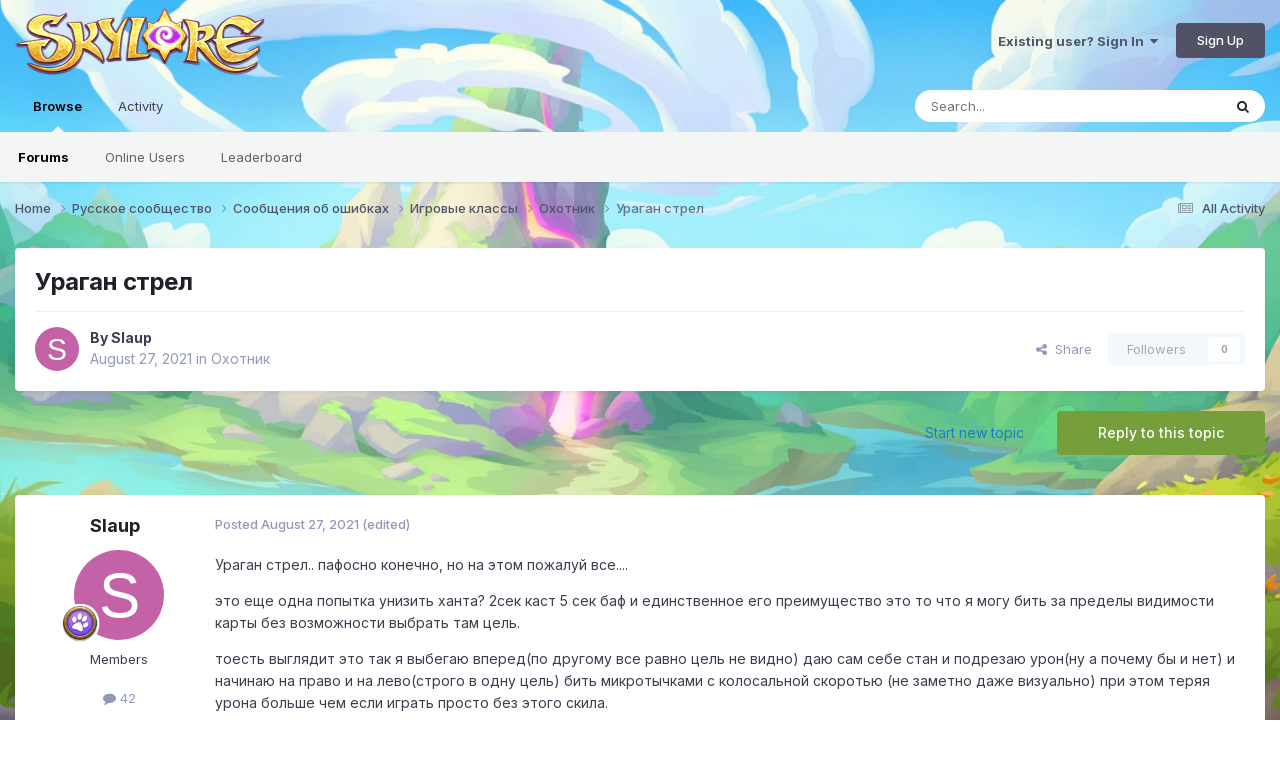

--- FILE ---
content_type: text/html;charset=UTF-8
request_url: https://forum.skylore.com/index.php?/topic/2373-%D1%83%D1%80%D0%B0%D0%B3%D0%B0%D0%BD-%D1%81%D1%82%D1%80%D0%B5%D0%BB/
body_size: 17686
content:
<!DOCTYPE html>
<html lang="en-US" dir="ltr">
	<head>
		<meta charset="utf-8">
		<title>Ураган стрел - Охотник - Official Forum of Mobile MMORPG Skylore</title>
		
			
		
		

	<meta name="viewport" content="width=device-width, initial-scale=1">


	
	
		<meta property="og:image" content="https://forum.skylore.com/uploads/monthly_2021_08/1963825734_ForumOGP.png.c0c706d946e03f5c614b7294680c645f.png">
	


	<meta name="twitter:card" content="summary_large_image" />




	
		
			
				<meta property="og:title" content="Ураган стрел">
			
		
	

	
		
			
				<meta property="og:type" content="website">
			
		
	

	
		
			
				<meta property="og:url" content="https://forum.skylore.com/index.php?/topic/2373-%D1%83%D1%80%D0%B0%D0%B3%D0%B0%D0%BD-%D1%81%D1%82%D1%80%D0%B5%D0%BB/">
			
		
	

	
		
			
				<meta name="description" content="Ураган стрел.. пафосно конечно, но на этом пожалуй все.... это еще одна попытка унизить ханта? 2сек каст 5 сек баф и единственное его преимущество это то что я могу бить за пределы видимости карты без возможности выбрать там цель. тоесть выглядит это так я выбегаю вперед(по другому все равно цель...">
			
		
	

	
		
			
				<meta property="og:description" content="Ураган стрел.. пафосно конечно, но на этом пожалуй все.... это еще одна попытка унизить ханта? 2сек каст 5 сек баф и единственное его преимущество это то что я могу бить за пределы видимости карты без возможности выбрать там цель. тоесть выглядит это так я выбегаю вперед(по другому все равно цель...">
			
		
	

	
		
			
				<meta property="og:updated_time" content="2021-08-27T03:15:15Z">
			
		
	

	
		
			
				<meta property="og:site_name" content="Official Forum of Mobile MMORPG Skylore">
			
		
	

	
		
			
				<meta property="og:locale" content="en_US">
			
		
	


	
		<link rel="canonical" href="https://forum.skylore.com/index.php?/topic/2373-%D1%83%D1%80%D0%B0%D0%B3%D0%B0%D0%BD-%D1%81%D1%82%D1%80%D0%B5%D0%BB/" />
	

	
		<link as="style" rel="preload" href="https://forum.skylore.com/applications/core/interface/ckeditor/ckeditor/skins/ips/editor.css?t=P1PF" />
	





<link rel="manifest" href="https://forum.skylore.com/index.php?/manifest.webmanifest/">
<meta name="msapplication-config" content="https://forum.skylore.com/index.php?/browserconfig.xml/">
<meta name="msapplication-starturl" content="/">
<meta name="application-name" content="Official Forum of Mobile MMORPG Skylore">
<meta name="apple-mobile-web-app-title" content="Official Forum of Mobile MMORPG Skylore">

	<meta name="theme-color" content="#ffffff">










<link rel="preload" href="//forum.skylore.com/applications/core/interface/font/fontawesome-webfont.woff2?v=4.7.0" as="font" crossorigin="anonymous">
		


	<link rel="preconnect" href="https://fonts.googleapis.com">
	<link rel="preconnect" href="https://fonts.gstatic.com" crossorigin>
	
		<link href="https://fonts.googleapis.com/css2?family=Inter:wght@300;400;500;600;700&display=swap" rel="stylesheet">
	



	<link rel='stylesheet' href='https://forum.skylore.com/uploads/css_built_2/341e4a57816af3ba440d891ca87450ff_framework.css?v=83a4bd0c6c1749126326' media='all'>

	<link rel='stylesheet' href='https://forum.skylore.com/uploads/css_built_2/05e81b71abe4f22d6eb8d1a929494829_responsive.css?v=83a4bd0c6c1749126326' media='all'>

	<link rel='stylesheet' href='https://forum.skylore.com/uploads/css_built_2/20446cf2d164adcc029377cb04d43d17_flags.css?v=83a4bd0c6c1749126326' media='all'>

	<link rel='stylesheet' href='https://forum.skylore.com/uploads/css_built_2/90eb5adf50a8c640f633d47fd7eb1778_core.css?v=83a4bd0c6c1749126326' media='all'>

	<link rel='stylesheet' href='https://forum.skylore.com/uploads/css_built_2/5a0da001ccc2200dc5625c3f3934497d_core_responsive.css?v=83a4bd0c6c1749126326' media='all'>

	<link rel='stylesheet' href='https://forum.skylore.com/uploads/css_built_2/62e269ced0fdab7e30e026f1d30ae516_forums.css?v=83a4bd0c6c1749126326' media='all'>

	<link rel='stylesheet' href='https://forum.skylore.com/uploads/css_built_2/76e62c573090645fb99a15a363d8620e_forums_responsive.css?v=83a4bd0c6c1749126326' media='all'>

	<link rel='stylesheet' href='https://forum.skylore.com/uploads/css_built_2/ebdea0c6a7dab6d37900b9190d3ac77b_topics.css?v=83a4bd0c6c1749126326' media='all'>





<link rel='stylesheet' href='https://forum.skylore.com/uploads/css_built_2/258adbb6e4f3e83cd3b355f84e3fa002_custom.css?v=83a4bd0c6c1749126326' media='all'>




		
		

	
	<link rel='shortcut icon' href='https://forum.skylore.com/uploads/monthly_2025_04/skylore_icon_1024x1024_cat.png' type="image/png">

	</head>
	<body class='ipsApp ipsApp_front ipsJS_none ipsClearfix' data-controller='core.front.core.app' data-message="" data-pageApp='forums' data-pageLocation='front' data-pageModule='forums' data-pageController='topic' data-pageID='2373'  >
		<a href='#ipsLayout_mainArea' class='ipsHide' title='Go to main content on this page' accesskey='m'>Jump to content</a>
		
			<div id='ipsLayout_header' class='ipsClearfix'>
				





				<header>
					<div class='ipsLayout_container'>
						


<a href='https://forum.skylore.com/' id='elLogo' accesskey='1'><img src="https://forum.skylore.com/uploads/monthly_2021_08/1901396930_Frame253-2.png.05cea7aecadbcf2a8b82d7cc55c76540.png" alt='Official Forum of Mobile MMORPG Skylore'></a>

						
							

	<ul id='elUserNav' class='ipsList_inline cSignedOut ipsResponsive_showDesktop'>
		
        
		
        
        
            
            <li id='elSignInLink'>
                <a href='https://forum.skylore.com/index.php?/login/' data-ipsMenu-closeOnClick="false" data-ipsMenu id='elUserSignIn'>
                    Existing user? Sign In &nbsp;<i class='fa fa-caret-down'></i>
                </a>
                
<div id='elUserSignIn_menu' class='ipsMenu ipsMenu_auto ipsHide'>
	<form accept-charset='utf-8' method='post' action='https://forum.skylore.com/index.php?/login/'>
		<input type="hidden" name="csrfKey" value="7e775a0bd8d3607fe6256f82c3586695">
		<input type="hidden" name="ref" value="aHR0cHM6Ly9mb3J1bS5za3lsb3JlLmNvbS9pbmRleC5waHA/L3RvcGljLzIzNzMtJUQxJTgzJUQxJTgwJUQwJUIwJUQwJUIzJUQwJUIwJUQwJUJELSVEMSU4MSVEMSU4MiVEMSU4MCVEMCVCNSVEMCVCQi8=">
		<div data-role="loginForm">
			
			
			
				
<div class="ipsPad ipsForm ipsForm_vertical">
	<h4 class="ipsType_sectionHead">Sign In</h4>
	<br><br>
	<ul class='ipsList_reset'>
		<li class="ipsFieldRow ipsFieldRow_noLabel ipsFieldRow_fullWidth">
			
			
				<input type="email" placeholder="Email Address" name="auth" autocomplete="email">
			
		</li>
		<li class="ipsFieldRow ipsFieldRow_noLabel ipsFieldRow_fullWidth">
			<input type="password" placeholder="Password" name="password" autocomplete="current-password">
		</li>
		<li class="ipsFieldRow ipsFieldRow_checkbox ipsClearfix">
			<span class="ipsCustomInput">
				<input type="checkbox" name="remember_me" id="remember_me_checkbox" value="1" checked aria-checked="true">
				<span></span>
			</span>
			<div class="ipsFieldRow_content">
				<label class="ipsFieldRow_label" for="remember_me_checkbox">Remember me</label>
				<span class="ipsFieldRow_desc">Not recommended on shared computers</span>
			</div>
		</li>
		<li class="ipsFieldRow ipsFieldRow_fullWidth">
			<button type="submit" name="_processLogin" value="usernamepassword" class="ipsButton ipsButton_primary ipsButton_small" id="elSignIn_submit">Sign In</button>
			
				<p class="ipsType_right ipsType_small">
					
						<a href='https://forum.skylore.com/index.php?/lostpassword/' data-ipsDialog data-ipsDialog-title='Forgot your password?'>
					
					Forgot your password?</a>
				</p>
			
		</li>
	</ul>
</div>
			
		</div>
	</form>
</div>
            </li>
            
        
		
			<li>
				
					<a href='https://forum.skylore.com/index.php?/register/' data-ipsDialog data-ipsDialog-size='narrow' data-ipsDialog-title='Sign Up' id='elRegisterButton' class='ipsButton ipsButton_normal ipsButton_primary'>Sign Up</a>
				
			</li>
		
	</ul>

							
<ul class='ipsMobileHamburger ipsList_reset ipsResponsive_hideDesktop'>
	<li data-ipsDrawer data-ipsDrawer-drawerElem='#elMobileDrawer'>
		<a href='#' >
			
			
				
			
			
			
			<i class='fa fa-navicon'></i>
		</a>
	</li>
</ul>
						
					</div>
				</header>
				

	<nav data-controller='core.front.core.navBar' class=' ipsResponsive_showDesktop'>
		<div class='ipsNavBar_primary ipsLayout_container '>
			<ul data-role="primaryNavBar" class='ipsClearfix'>
				


	
		
		
			
		
		<li class='ipsNavBar_active' data-active id='elNavSecondary_1' data-role="navBarItem" data-navApp="core" data-navExt="CustomItem">
			
			
				<a href="https://forum.skylore.com"  data-navItem-id="1" data-navDefault>
					Browse<span class='ipsNavBar_active__identifier'></span>
				</a>
			
			
				<ul class='ipsNavBar_secondary ' data-role='secondaryNavBar'>
					


	
		
		
			
		
		<li class='ipsNavBar_active' data-active id='elNavSecondary_8' data-role="navBarItem" data-navApp="forums" data-navExt="Forums">
			
			
				<a href="https://forum.skylore.com/index.php"  data-navItem-id="8" data-navDefault>
					Forums<span class='ipsNavBar_active__identifier'></span>
				</a>
			
			
		</li>
	
	

	
	

	
		
		
		<li  id='elNavSecondary_11' data-role="navBarItem" data-navApp="core" data-navExt="OnlineUsers">
			
			
				<a href="https://forum.skylore.com/index.php?/online/"  data-navItem-id="11" >
					Online Users<span class='ipsNavBar_active__identifier'></span>
				</a>
			
			
		</li>
	
	

	
		
		
		<li  id='elNavSecondary_12' data-role="navBarItem" data-navApp="core" data-navExt="Leaderboard">
			
			
				<a href="https://forum.skylore.com/index.php?/leaderboard/"  data-navItem-id="12" >
					Leaderboard<span class='ipsNavBar_active__identifier'></span>
				</a>
			
			
		</li>
	
	

					<li class='ipsHide' id='elNavigationMore_1' data-role='navMore'>
						<a href='#' data-ipsMenu data-ipsMenu-appendTo='#elNavigationMore_1' id='elNavigationMore_1_dropdown'>More <i class='fa fa-caret-down'></i></a>
						<ul class='ipsHide ipsMenu ipsMenu_auto' id='elNavigationMore_1_dropdown_menu' data-role='moreDropdown'></ul>
					</li>
				</ul>
			
		</li>
	
	

	
		
		
		<li  id='elNavSecondary_2' data-role="navBarItem" data-navApp="core" data-navExt="CustomItem">
			
			
				<a href="https://forum.skylore.com/index.php?/discover/"  data-navItem-id="2" >
					Activity<span class='ipsNavBar_active__identifier'></span>
				</a>
			
			
				<ul class='ipsNavBar_secondary ipsHide' data-role='secondaryNavBar'>
					


	
		
		
		<li  id='elNavSecondary_3' data-role="navBarItem" data-navApp="core" data-navExt="AllActivity">
			
			
				<a href="https://forum.skylore.com/index.php?/discover/"  data-navItem-id="3" >
					All Activity<span class='ipsNavBar_active__identifier'></span>
				</a>
			
			
		</li>
	
	

	
	

	
	

	
	

	
		
		
		<li  id='elNavSecondary_7' data-role="navBarItem" data-navApp="core" data-navExt="Search">
			
			
				<a href="https://forum.skylore.com/index.php?/search/"  data-navItem-id="7" >
					Search<span class='ipsNavBar_active__identifier'></span>
				</a>
			
			
		</li>
	
	

					<li class='ipsHide' id='elNavigationMore_2' data-role='navMore'>
						<a href='#' data-ipsMenu data-ipsMenu-appendTo='#elNavigationMore_2' id='elNavigationMore_2_dropdown'>More <i class='fa fa-caret-down'></i></a>
						<ul class='ipsHide ipsMenu ipsMenu_auto' id='elNavigationMore_2_dropdown_menu' data-role='moreDropdown'></ul>
					</li>
				</ul>
			
		</li>
	
	

	
	

	
	

				<li class='ipsHide' id='elNavigationMore' data-role='navMore'>
					<a href='#' data-ipsMenu data-ipsMenu-appendTo='#elNavigationMore' id='elNavigationMore_dropdown'>More</a>
					<ul class='ipsNavBar_secondary ipsHide' data-role='secondaryNavBar'>
						<li class='ipsHide' id='elNavigationMore_more' data-role='navMore'>
							<a href='#' data-ipsMenu data-ipsMenu-appendTo='#elNavigationMore_more' id='elNavigationMore_more_dropdown'>More <i class='fa fa-caret-down'></i></a>
							<ul class='ipsHide ipsMenu ipsMenu_auto' id='elNavigationMore_more_dropdown_menu' data-role='moreDropdown'></ul>
						</li>
					</ul>
				</li>
			</ul>
			

	<div id="elSearchWrapper">
		<div id='elSearch' data-controller="core.front.core.quickSearch">
			<form accept-charset='utf-8' action='//forum.skylore.com/index.php?/search/&amp;do=quicksearch' method='post'>
                <input type='search' id='elSearchField' placeholder='Search...' name='q' autocomplete='off' aria-label='Search'>
                <details class='cSearchFilter'>
                    <summary class='cSearchFilter__text'></summary>
                    <ul class='cSearchFilter__menu'>
                        
                        <li><label><input type="radio" name="type" value="all" ><span class='cSearchFilter__menuText'>Everywhere</span></label></li>
                        
                            
                                <li><label><input type="radio" name="type" value='contextual_{&quot;type&quot;:&quot;forums_topic&quot;,&quot;nodes&quot;:15}' checked><span class='cSearchFilter__menuText'>This Forum</span></label></li>
                            
                                <li><label><input type="radio" name="type" value='contextual_{&quot;type&quot;:&quot;forums_topic&quot;,&quot;item&quot;:2373}' checked><span class='cSearchFilter__menuText'>This Topic</span></label></li>
                            
                        
                        
                            <li><label><input type="radio" name="type" value="core_statuses_status"><span class='cSearchFilter__menuText'>Status Updates</span></label></li>
                        
                            <li><label><input type="radio" name="type" value="forums_topic"><span class='cSearchFilter__menuText'>Topics</span></label></li>
                        
                            <li><label><input type="radio" name="type" value="core_members"><span class='cSearchFilter__menuText'>Members</span></label></li>
                        
                    </ul>
                </details>
				<button class='cSearchSubmit' type="submit" aria-label='Search'><i class="fa fa-search"></i></button>
			</form>
		</div>
	</div>

		</div>
	</nav>

				
<ul id='elMobileNav' class='ipsResponsive_hideDesktop' data-controller='core.front.core.mobileNav'>
	
		
			
			
				
				
			
				
				
			
				
				
			
				
					<li id='elMobileBreadcrumb'>
						<a href='https://forum.skylore.com/index.php?/forum/15-%D0%BE%D1%85%D0%BE%D1%82%D0%BD%D0%B8%D0%BA/'>
							<span>Охотник</span>
						</a>
					</li>
				
				
			
				
				
			
		
	
	
	
	<li >
		<a data-action="defaultStream" href='https://forum.skylore.com/index.php?/discover/'><i class="fa fa-newspaper-o" aria-hidden="true"></i></a>
	</li>

	

	
		<li class='ipsJS_show'>
			<a href='https://forum.skylore.com/index.php?/search/'><i class='fa fa-search'></i></a>
		</li>
	
</ul>
			</div>
		
		<main id='ipsLayout_body' class='ipsLayout_container'>
			<div id='ipsLayout_contentArea'>
				<div id='ipsLayout_contentWrapper'>
					
<nav class='ipsBreadcrumb ipsBreadcrumb_top ipsFaded_withHover'>
	

	<ul class='ipsList_inline ipsPos_right'>
		
		<li >
			<a data-action="defaultStream" class='ipsType_light '  href='https://forum.skylore.com/index.php?/discover/'><i class="fa fa-newspaper-o" aria-hidden="true"></i> <span>All Activity</span></a>
		</li>
		
	</ul>

	<ul data-role="breadcrumbList">
		<li>
			<a title="Home" href='https://forum.skylore.com/'>
				<span>Home <i class='fa fa-angle-right'></i></span>
			</a>
		</li>
		
		
			<li>
				
					<a href='https://forum.skylore.com/index.php?/forum/1-%D1%80%D1%83%D1%81%D1%81%D0%BA%D0%BE%D0%B5-%D1%81%D0%BE%D0%BE%D0%B1%D1%89%D0%B5%D1%81%D1%82%D0%B2%D0%BE/'>
						<span>Русское сообщество <i class='fa fa-angle-right' aria-hidden="true"></i></span>
					</a>
				
			</li>
		
			<li>
				
					<a href='https://forum.skylore.com/index.php?/forum/9-%D1%81%D0%BE%D0%BE%D0%B1%D1%89%D0%B5%D0%BD%D0%B8%D1%8F-%D0%BE%D0%B1-%D0%BE%D1%88%D0%B8%D0%B1%D0%BA%D0%B0%D1%85/'>
						<span>Сообщения об ошибках <i class='fa fa-angle-right' aria-hidden="true"></i></span>
					</a>
				
			</li>
		
			<li>
				
					<a href='https://forum.skylore.com/index.php?/forum/13-%D0%B8%D0%B3%D1%80%D0%BE%D0%B2%D1%8B%D0%B5-%D0%BA%D0%BB%D0%B0%D1%81%D1%81%D1%8B/'>
						<span>Игровые классы <i class='fa fa-angle-right' aria-hidden="true"></i></span>
					</a>
				
			</li>
		
			<li>
				
					<a href='https://forum.skylore.com/index.php?/forum/15-%D0%BE%D1%85%D0%BE%D1%82%D0%BD%D0%B8%D0%BA/'>
						<span>Охотник <i class='fa fa-angle-right' aria-hidden="true"></i></span>
					</a>
				
			</li>
		
			<li>
				
					Ураган стрел
				
			</li>
		
	</ul>
</nav>
					
					<div id='ipsLayout_mainArea'>
						
						
						
						

	




						



<div class='ipsPageHeader ipsResponsive_pull ipsBox ipsPadding sm:ipsPadding:half ipsMargin_bottom'>
		
	
	<div class='ipsFlex ipsFlex-ai:center ipsFlex-fw:wrap ipsGap:4'>
		<div class='ipsFlex-flex:11'>
			<h1 class='ipsType_pageTitle ipsContained_container'>
				

				
				
					<span class='ipsType_break ipsContained'>
						<span>Ураган стрел</span>
					</span>
				
			</h1>
			
			
		</div>
		
	</div>
	<hr class='ipsHr'>
	<div class='ipsPageHeader__meta ipsFlex ipsFlex-jc:between ipsFlex-ai:center ipsFlex-fw:wrap ipsGap:3'>
		<div class='ipsFlex-flex:11'>
			<div class='ipsPhotoPanel ipsPhotoPanel_mini ipsPhotoPanel_notPhone ipsClearfix'>
				


	<a href="https://forum.skylore.com/index.php?/profile/9803-slaup/" rel="nofollow" data-ipsHover data-ipsHover-width="370" data-ipsHover-target="https://forum.skylore.com/index.php?/profile/9803-slaup/&amp;do=hovercard" class="ipsUserPhoto ipsUserPhoto_mini" title="Go to Slaup's profile">
		<img src='data:image/svg+xml,%3Csvg%20xmlns%3D%22http%3A%2F%2Fwww.w3.org%2F2000%2Fsvg%22%20viewBox%3D%220%200%201024%201024%22%20style%3D%22background%3A%23c462a7%22%3E%3Cg%3E%3Ctext%20text-anchor%3D%22middle%22%20dy%3D%22.35em%22%20x%3D%22512%22%20y%3D%22512%22%20fill%3D%22%23ffffff%22%20font-size%3D%22700%22%20font-family%3D%22-apple-system%2C%20BlinkMacSystemFont%2C%20Roboto%2C%20Helvetica%2C%20Arial%2C%20sans-serif%22%3ES%3C%2Ftext%3E%3C%2Fg%3E%3C%2Fsvg%3E' alt='Slaup' loading="lazy">
	</a>

				<div>
					<p class='ipsType_reset ipsType_blendLinks'>
						<span class='ipsType_normal'>
						
							<strong>By 


<a href='https://forum.skylore.com/index.php?/profile/9803-slaup/' rel="nofollow" data-ipsHover data-ipsHover-width='370' data-ipsHover-target='https://forum.skylore.com/index.php?/profile/9803-slaup/&amp;do=hovercard&amp;referrer=https%253A%252F%252Fforum.skylore.com%252Findex.php%253F%252Ftopic%252F2373-%2525D1%252583%2525D1%252580%2525D0%2525B0%2525D0%2525B3%2525D0%2525B0%2525D0%2525BD-%2525D1%252581%2525D1%252582%2525D1%252580%2525D0%2525B5%2525D0%2525BB%252F' title="Go to Slaup's profile" class="ipsType_break">Slaup</a></strong><br />
							<span class='ipsType_light'><time datetime='2021-08-27T03:00:15Z' title='08/27/2021 03:00  AM' data-short='4 yr'>August 27, 2021</time> in <a href="https://forum.skylore.com/index.php?/forum/15-%D0%BE%D1%85%D0%BE%D1%82%D0%BD%D0%B8%D0%BA/">Охотник</a></span>
						
						</span>
					</p>
				</div>
			</div>
		</div>
		
			<div class='ipsFlex-flex:01 ipsResponsive_hidePhone'>
				<div class='ipsShareLinks'>
					
						


    <a href='#elShareItem_179482447_menu' id='elShareItem_179482447' data-ipsMenu class='ipsShareButton ipsButton ipsButton_verySmall ipsButton_link ipsButton_link--light'>
        <span><i class='fa fa-share-alt'></i></span> &nbsp;Share
    </a>

    <div class='ipsPadding ipsMenu ipsMenu_normal ipsHide' id='elShareItem_179482447_menu' data-controller="core.front.core.sharelink">
        
        
        <span data-ipsCopy data-ipsCopy-flashmessage>
            <a href="https://forum.skylore.com/index.php?/topic/2373-%D1%83%D1%80%D0%B0%D0%B3%D0%B0%D0%BD-%D1%81%D1%82%D1%80%D0%B5%D0%BB/" class="ipsButton ipsButton_light ipsButton_small ipsButton_fullWidth" data-role="copyButton" data-clipboard-text="https://forum.skylore.com/index.php?/topic/2373-%D1%83%D1%80%D0%B0%D0%B3%D0%B0%D0%BD-%D1%81%D1%82%D1%80%D0%B5%D0%BB/" data-ipstooltip title='Copy Link to Clipboard'><i class="fa fa-clone"></i> https://forum.skylore.com/index.php?/topic/2373-%D1%83%D1%80%D0%B0%D0%B3%D0%B0%D0%BD-%D1%81%D1%82%D1%80%D0%B5%D0%BB/</a>
        </span>
        <ul class='ipsShareLinks ipsMargin_top:half'>
            
                <li>
<a href="https://x.com/share?url=https%3A%2F%2Fforum.skylore.com%2Findex.php%3F%2Ftopic%2F2373-%2525D1%252583%2525D1%252580%2525D0%2525B0%2525D0%2525B3%2525D0%2525B0%2525D0%2525BD-%2525D1%252581%2525D1%252582%2525D1%252580%2525D0%2525B5%2525D0%2525BB%2F" class="cShareLink cShareLink_x" target="_blank" data-role="shareLink" title='Share on X' data-ipsTooltip rel='nofollow noopener'>
    <i class="fa fa-x"></i>
</a></li>
            
                <li>
<a href="https://www.facebook.com/sharer/sharer.php?u=https%3A%2F%2Fforum.skylore.com%2Findex.php%3F%2Ftopic%2F2373-%25D1%2583%25D1%2580%25D0%25B0%25D0%25B3%25D0%25B0%25D0%25BD-%25D1%2581%25D1%2582%25D1%2580%25D0%25B5%25D0%25BB%2F" class="cShareLink cShareLink_facebook" target="_blank" data-role="shareLink" title='Share on Facebook' data-ipsTooltip rel='noopener nofollow'>
	<i class="fa fa-facebook"></i>
</a></li>
            
                <li>
<a href="https://www.reddit.com/submit?url=https%3A%2F%2Fforum.skylore.com%2Findex.php%3F%2Ftopic%2F2373-%25D1%2583%25D1%2580%25D0%25B0%25D0%25B3%25D0%25B0%25D0%25BD-%25D1%2581%25D1%2582%25D1%2580%25D0%25B5%25D0%25BB%2F&amp;title=%D0%A3%D1%80%D0%B0%D0%B3%D0%B0%D0%BD+%D1%81%D1%82%D1%80%D0%B5%D0%BB" rel="nofollow noopener" class="cShareLink cShareLink_reddit" target="_blank" title='Share on Reddit' data-ipsTooltip>
	<i class="fa fa-reddit"></i>
</a></li>
            
                <li>
<a href="https://www.linkedin.com/shareArticle?mini=true&amp;url=https%3A%2F%2Fforum.skylore.com%2Findex.php%3F%2Ftopic%2F2373-%25D1%2583%25D1%2580%25D0%25B0%25D0%25B3%25D0%25B0%25D0%25BD-%25D1%2581%25D1%2582%25D1%2580%25D0%25B5%25D0%25BB%2F&amp;title=%D0%A3%D1%80%D0%B0%D0%B3%D0%B0%D0%BD+%D1%81%D1%82%D1%80%D0%B5%D0%BB" rel="nofollow noopener" class="cShareLink cShareLink_linkedin" target="_blank" data-role="shareLink" title='Share on LinkedIn' data-ipsTooltip>
	<i class="fa fa-linkedin"></i>
</a></li>
            
                <li>
<a href="https://pinterest.com/pin/create/button/?url=https://forum.skylore.com/index.php?/topic/2373-%25D1%2583%25D1%2580%25D0%25B0%25D0%25B3%25D0%25B0%25D0%25BD-%25D1%2581%25D1%2582%25D1%2580%25D0%25B5%25D0%25BB/&amp;media=https://forum.skylore.com/uploads/monthly_2021_08/1963825734_ForumOGP.png.c0c706d946e03f5c614b7294680c645f.png" class="cShareLink cShareLink_pinterest" rel="nofollow noopener" target="_blank" data-role="shareLink" title='Share on Pinterest' data-ipsTooltip>
	<i class="fa fa-pinterest"></i>
</a></li>
            
        </ul>
        
            <hr class='ipsHr'>
            <button class='ipsHide ipsButton ipsButton_verySmall ipsButton_light ipsButton_fullWidth ipsMargin_top:half' data-controller='core.front.core.webshare' data-role='webShare' data-webShareTitle='Ураган стрел' data-webShareText='Ураган стрел' data-webShareUrl='https://forum.skylore.com/index.php?/topic/2373-%D1%83%D1%80%D0%B0%D0%B3%D0%B0%D0%BD-%D1%81%D1%82%D1%80%D0%B5%D0%BB/'>More sharing options...</button>
        
    </div>

					
					
                    

					



					

<div data-followApp='forums' data-followArea='topic' data-followID='2373' data-controller='core.front.core.followButton'>
	

	<a href='https://forum.skylore.com/index.php?/login/' rel="nofollow" class="ipsFollow ipsPos_middle ipsButton ipsButton_light ipsButton_verySmall ipsButton_disabled" data-role="followButton" data-ipsTooltip title='Sign in to follow this'>
		<span>Followers</span>
		<span class='ipsCommentCount'>0</span>
	</a>

</div>
				</div>
			</div>
					
	</div>
	
	
</div>








<div class='ipsClearfix'>
	<ul class="ipsToolList ipsToolList_horizontal ipsClearfix ipsSpacer_both ">
		
			<li class='ipsToolList_primaryAction'>
				<span data-controller='forums.front.topic.reply'>
					
						<a href='#replyForm' rel="nofollow" class='ipsButton ipsButton_important ipsButton_medium ipsButton_fullWidth' data-action='replyToTopic'>Reply to this topic</a>
					
				</span>
			</li>
		
		
			<li class='ipsResponsive_hidePhone'>
				
					<a href="https://forum.skylore.com/index.php?/forum/15-%D0%BE%D1%85%D0%BE%D1%82%D0%BD%D0%B8%D0%BA/&amp;do=add" rel="nofollow" class='ipsButton ipsButton_link ipsButton_medium ipsButton_fullWidth' title='Start a new topic in this forum'>Start new topic</a>
				
			</li>
		
		
	</ul>
</div>

<div id='comments' data-controller='core.front.core.commentFeed,forums.front.topic.view, core.front.core.ignoredComments' data-autoPoll data-baseURL='https://forum.skylore.com/index.php?/topic/2373-%D1%83%D1%80%D0%B0%D0%B3%D0%B0%D0%BD-%D1%81%D1%82%D1%80%D0%B5%D0%BB/' data-lastPage data-feedID='topic-2373' class='cTopic ipsClear ipsSpacer_top'>
	
			
	

	

<div data-controller='core.front.core.recommendedComments' data-url='https://forum.skylore.com/index.php?/topic/2373-%D1%83%D1%80%D0%B0%D0%B3%D0%B0%D0%BD-%D1%81%D1%82%D1%80%D0%B5%D0%BB/&amp;recommended=comments' class='ipsRecommendedComments ipsHide'>
	<div data-role="recommendedComments">
		<h2 class='ipsType_sectionHead ipsType_large ipsType_bold ipsMargin_bottom'>Recommended Posts</h2>
		
	</div>
</div>
	
	<div id="elPostFeed" data-role='commentFeed' data-controller='core.front.core.moderation' >
		<form action="https://forum.skylore.com/index.php?/topic/2373-%D1%83%D1%80%D0%B0%D0%B3%D0%B0%D0%BD-%D1%81%D1%82%D1%80%D0%B5%D0%BB/&amp;csrfKey=7e775a0bd8d3607fe6256f82c3586695&amp;do=multimodComment" method="post" data-ipsPageAction data-role='moderationTools'>
			
			
				

					

					
					



<a id='findComment-11612'></a>
<a id='comment-11612'></a>
<article  id='elComment_11612' class='cPost ipsBox ipsResponsive_pull  ipsComment  ipsComment_parent ipsClearfix ipsClear ipsColumns ipsColumns_noSpacing ipsColumns_collapsePhone    '>
	

	

	<div class='cAuthorPane_mobile ipsResponsive_showPhone'>
		<div class='cAuthorPane_photo'>
			<div class='cAuthorPane_photoWrap'>
				


	<a href="https://forum.skylore.com/index.php?/profile/9803-slaup/" rel="nofollow" data-ipsHover data-ipsHover-width="370" data-ipsHover-target="https://forum.skylore.com/index.php?/profile/9803-slaup/&amp;do=hovercard" class="ipsUserPhoto ipsUserPhoto_large" title="Go to Slaup's profile">
		<img src='data:image/svg+xml,%3Csvg%20xmlns%3D%22http%3A%2F%2Fwww.w3.org%2F2000%2Fsvg%22%20viewBox%3D%220%200%201024%201024%22%20style%3D%22background%3A%23c462a7%22%3E%3Cg%3E%3Ctext%20text-anchor%3D%22middle%22%20dy%3D%22.35em%22%20x%3D%22512%22%20y%3D%22512%22%20fill%3D%22%23ffffff%22%20font-size%3D%22700%22%20font-family%3D%22-apple-system%2C%20BlinkMacSystemFont%2C%20Roboto%2C%20Helvetica%2C%20Arial%2C%20sans-serif%22%3ES%3C%2Ftext%3E%3C%2Fg%3E%3C%2Fsvg%3E' alt='Slaup' loading="lazy">
	</a>

				
				
					<a href="https://forum.skylore.com/index.php?/profile/9803-slaup/badges/" rel="nofollow">
						
<img src='https://forum.skylore.com/uploads/monthly_2021_08/Characteristic_pet_165.png.3b86a1007fde753981609f64a7d87aef.png' loading="lazy" alt="Adventurer" class="cAuthorPane_badge cAuthorPane_badge--rank ipsOutline ipsOutline:2px" data-ipsTooltip title="Rank: Adventurer (2/9)">
					</a>
				
			</div>
		</div>
		<div class='cAuthorPane_content'>
			<h3 class='ipsType_sectionHead cAuthorPane_author ipsType_break ipsType_blendLinks ipsFlex ipsFlex-ai:center'>
				


<a href='https://forum.skylore.com/index.php?/profile/9803-slaup/' rel="nofollow" data-ipsHover data-ipsHover-width='370' data-ipsHover-target='https://forum.skylore.com/index.php?/profile/9803-slaup/&amp;do=hovercard&amp;referrer=https%253A%252F%252Fforum.skylore.com%252Findex.php%253F%252Ftopic%252F2373-%2525D1%252583%2525D1%252580%2525D0%2525B0%2525D0%2525B3%2525D0%2525B0%2525D0%2525BD-%2525D1%252581%2525D1%252582%2525D1%252580%2525D0%2525B5%2525D0%2525BB%252F' title="Go to Slaup's profile" class="ipsType_break">Slaup</a>
			</h3>
			<div class='ipsType_light ipsType_reset'>
			    <a href='https://forum.skylore.com/index.php?/topic/2373-%D1%83%D1%80%D0%B0%D0%B3%D0%B0%D0%BD-%D1%81%D1%82%D1%80%D0%B5%D0%BB/#findComment-11612' rel="nofollow" class='ipsType_blendLinks'>Posted <time datetime='2021-08-27T03:00:15Z' title='08/27/2021 03:00  AM' data-short='4 yr'>August 27, 2021</time></a>
				
			</div>
		</div>
	</div>
	<aside class='ipsComment_author cAuthorPane ipsColumn ipsColumn_medium ipsResponsive_hidePhone'>
		<h3 class='ipsType_sectionHead cAuthorPane_author ipsType_blendLinks ipsType_break'><strong>


<a href='https://forum.skylore.com/index.php?/profile/9803-slaup/' rel="nofollow" data-ipsHover data-ipsHover-width='370' data-ipsHover-target='https://forum.skylore.com/index.php?/profile/9803-slaup/&amp;do=hovercard&amp;referrer=https%253A%252F%252Fforum.skylore.com%252Findex.php%253F%252Ftopic%252F2373-%2525D1%252583%2525D1%252580%2525D0%2525B0%2525D0%2525B3%2525D0%2525B0%2525D0%2525BD-%2525D1%252581%2525D1%252582%2525D1%252580%2525D0%2525B5%2525D0%2525BB%252F' title="Go to Slaup's profile" class="ipsType_break">Slaup</a></strong>
			
		</h3>
		<ul class='cAuthorPane_info ipsList_reset'>
			<li data-role='photo' class='cAuthorPane_photo'>
				<div class='cAuthorPane_photoWrap'>
					


	<a href="https://forum.skylore.com/index.php?/profile/9803-slaup/" rel="nofollow" data-ipsHover data-ipsHover-width="370" data-ipsHover-target="https://forum.skylore.com/index.php?/profile/9803-slaup/&amp;do=hovercard" class="ipsUserPhoto ipsUserPhoto_large" title="Go to Slaup's profile">
		<img src='data:image/svg+xml,%3Csvg%20xmlns%3D%22http%3A%2F%2Fwww.w3.org%2F2000%2Fsvg%22%20viewBox%3D%220%200%201024%201024%22%20style%3D%22background%3A%23c462a7%22%3E%3Cg%3E%3Ctext%20text-anchor%3D%22middle%22%20dy%3D%22.35em%22%20x%3D%22512%22%20y%3D%22512%22%20fill%3D%22%23ffffff%22%20font-size%3D%22700%22%20font-family%3D%22-apple-system%2C%20BlinkMacSystemFont%2C%20Roboto%2C%20Helvetica%2C%20Arial%2C%20sans-serif%22%3ES%3C%2Ftext%3E%3C%2Fg%3E%3C%2Fsvg%3E' alt='Slaup' loading="lazy">
	</a>

					
					
						
<img src='https://forum.skylore.com/uploads/monthly_2021_08/Characteristic_pet_165.png.3b86a1007fde753981609f64a7d87aef.png' loading="lazy" alt="Adventurer" class="cAuthorPane_badge cAuthorPane_badge--rank ipsOutline ipsOutline:2px" data-ipsTooltip title="Rank: Adventurer (2/9)">
					
				</div>
			</li>
			
				<li data-role='group'>Members</li>
				
			
			
				<li data-role='stats' class='ipsMargin_top'>
					<ul class="ipsList_reset ipsType_light ipsFlex ipsFlex-ai:center ipsFlex-jc:center ipsGap_row:2 cAuthorPane_stats">
						<li>
							
								<a href="https://forum.skylore.com/index.php?/profile/9803-slaup/content/" rel="nofollow" title="42 posts" data-ipsTooltip class="ipsType_blendLinks">
							
								<i class="fa fa-comment"></i> 42
							
								</a>
							
						</li>
						
					</ul>
				</li>
			
			
				

			
		</ul>
	</aside>
	<div class='ipsColumn ipsColumn_fluid ipsMargin:none'>
		

<div id='comment-11612_wrap' data-controller='core.front.core.comment' data-commentApp='forums' data-commentType='forums' data-commentID="11612" data-quoteData='{&quot;userid&quot;:9803,&quot;username&quot;:&quot;Slaup&quot;,&quot;timestamp&quot;:1630033215,&quot;contentapp&quot;:&quot;forums&quot;,&quot;contenttype&quot;:&quot;forums&quot;,&quot;contentid&quot;:2373,&quot;contentclass&quot;:&quot;forums_Topic&quot;,&quot;contentcommentid&quot;:11612}' class='ipsComment_content ipsType_medium'>

	<div class='ipsComment_meta ipsType_light ipsFlex ipsFlex-ai:center ipsFlex-jc:between ipsFlex-fd:row-reverse'>
		<div class='ipsType_light ipsType_reset ipsType_blendLinks ipsComment_toolWrap'>
			<div class='ipsResponsive_hidePhone ipsComment_badges'>
				<ul class='ipsList_reset ipsFlex ipsFlex-jc:end ipsFlex-fw:wrap ipsGap:2 ipsGap_row:1'>
					
					
					
					
					
				</ul>
			</div>
			<ul class='ipsList_reset ipsComment_tools'>
				<li>
					<a href='#elControls_11612_menu' class='ipsComment_ellipsis' id='elControls_11612' title='More options...' data-ipsMenu data-ipsMenu-appendTo='#comment-11612_wrap'><i class='fa fa-ellipsis-h'></i></a>
					<ul id='elControls_11612_menu' class='ipsMenu ipsMenu_narrow ipsHide'>
						
						
                        
						
						
						
							
								
							
							
							
							
							
							
						
					</ul>
				</li>
				
			</ul>
		</div>

		<div class='ipsType_reset ipsResponsive_hidePhone'>
		   
		   Posted <time datetime='2021-08-27T03:00:15Z' title='08/27/2021 03:00  AM' data-short='4 yr'>August 27, 2021</time>
		   
			
			<span class='ipsResponsive_hidePhone'>
				
					(edited)
				
				
			</span>
		</div>
	</div>

	

    

	<div class='cPost_contentWrap'>
		
		<div data-role='commentContent' class='ipsType_normal ipsType_richText ipsPadding_bottom ipsContained' data-controller='core.front.core.lightboxedImages'>
			<p>
	Ураган стрел.. пафосно конечно, но на этом пожалуй все....
</p>

<p>
	это еще одна попытка унизить ханта? 2сек каст 5 сек баф и единственное его преимущество это то что я могу бить за пределы видимости карты без возможности выбрать там цель.
</p>

<p>
	тоесть выглядит это так я выбегаю вперед(по другому все равно цель не видно) даю сам себе стан и подрезаю урон(ну а почему бы и нет) и начинаю на право и на лево(строго в одну цель) бить микротычками с колосальной скоротью (не заметно даже визуально) при этом теряя урона больше чем если играть просто без этого скила.
</p>

<p>
	мало того что у ханта и так самый слабый урон среди дд классов в догонку кривой пет коьорый выбивает цель по какой то теории случайностей и вероятностей (но в 90% случаев не ту что нужно) так еще и автостан... ну это уже как то перебор.
</p>

<p>
	от этого скила был бы прок только в одном случае. если бы убрали время каста (которое полностью нивилирует даже предполагаемую полезность скила так как за это время враг вполне успевает подойти в притык) и сделали вместо автостана возможность стрелять на ходу типа срезался урон но можно сыграть на добивании во время отхода.
</p>

<p>
	или уберите вобще этот бредовый скил из ветки и не вводите нубов в заблуждение красивыми славословиями о его полезности в описании потому что толку от него нет.
</p>


			
				

<span class='ipsType_reset ipsType_medium ipsType_light' data-excludequote>
	<strong>Edited <time datetime='2021-08-27T04:51:14Z' title='08/27/2021 04:51  AM' data-short='4 yr'>August 27, 2021</time> by Slaup</strong>
	
	
</span>
			
		</div>

		
			<div class='ipsItemControls'>
				
					
						

	<div data-controller='core.front.core.reaction' class='ipsItemControls_right ipsClearfix '>	
		<div class='ipsReact ipsPos_right'>
			
				
				<div class='ipsReact_blurb ipsHide' data-role='reactionBlurb'>
					
				</div>
			
			
			
		</div>
	</div>

					
				
				<ul class='ipsComment_controls ipsClearfix ipsItemControls_left' data-role="commentControls">
					
						
						
							<li data-ipsQuote-editor='topic_comment' data-ipsQuote-target='#comment-11612' class='ipsJS_show'>
								<button class='ipsButton ipsButton_light ipsButton_verySmall ipsButton_narrow cMultiQuote ipsHide' data-action='multiQuoteComment' data-ipsTooltip data-ipsQuote-multiQuote data-mqId='mq11612' title='MultiQuote'><i class='fa fa-plus'></i></button>
							</li>
							<li data-ipsQuote-editor='topic_comment' data-ipsQuote-target='#comment-11612' class='ipsJS_show'>
								<a href='#' data-action='quoteComment' data-ipsQuote-singleQuote>Quote</a>
							</li>
						
						
						
												
					
					<li class='ipsHide' data-role='commentLoading'>
						<span class='ipsLoading ipsLoading_tiny ipsLoading_noAnim'></span>
					</li>
				</ul>
			</div>
		

		
	</div>

	
    
</div>
	</div>
</article>
					
					
					
				

					

					
					



<a id='findComment-11613'></a>
<a id='comment-11613'></a>
<article  id='elComment_11613' class='cPost ipsBox ipsResponsive_pull  ipsComment  ipsComment_parent ipsClearfix ipsClear ipsColumns ipsColumns_noSpacing ipsColumns_collapsePhone    '>
	

	

	<div class='cAuthorPane_mobile ipsResponsive_showPhone'>
		<div class='cAuthorPane_photo'>
			<div class='cAuthorPane_photoWrap'>
				


	<a href="https://forum.skylore.com/index.php?/profile/9803-slaup/" rel="nofollow" data-ipsHover data-ipsHover-width="370" data-ipsHover-target="https://forum.skylore.com/index.php?/profile/9803-slaup/&amp;do=hovercard" class="ipsUserPhoto ipsUserPhoto_large" title="Go to Slaup's profile">
		<img src='data:image/svg+xml,%3Csvg%20xmlns%3D%22http%3A%2F%2Fwww.w3.org%2F2000%2Fsvg%22%20viewBox%3D%220%200%201024%201024%22%20style%3D%22background%3A%23c462a7%22%3E%3Cg%3E%3Ctext%20text-anchor%3D%22middle%22%20dy%3D%22.35em%22%20x%3D%22512%22%20y%3D%22512%22%20fill%3D%22%23ffffff%22%20font-size%3D%22700%22%20font-family%3D%22-apple-system%2C%20BlinkMacSystemFont%2C%20Roboto%2C%20Helvetica%2C%20Arial%2C%20sans-serif%22%3ES%3C%2Ftext%3E%3C%2Fg%3E%3C%2Fsvg%3E' alt='Slaup' loading="lazy">
	</a>

				
				
					<a href="https://forum.skylore.com/index.php?/profile/9803-slaup/badges/" rel="nofollow">
						
<img src='https://forum.skylore.com/uploads/monthly_2021_08/Characteristic_pet_165.png.3b86a1007fde753981609f64a7d87aef.png' loading="lazy" alt="Adventurer" class="cAuthorPane_badge cAuthorPane_badge--rank ipsOutline ipsOutline:2px" data-ipsTooltip title="Rank: Adventurer (2/9)">
					</a>
				
			</div>
		</div>
		<div class='cAuthorPane_content'>
			<h3 class='ipsType_sectionHead cAuthorPane_author ipsType_break ipsType_blendLinks ipsFlex ipsFlex-ai:center'>
				


<a href='https://forum.skylore.com/index.php?/profile/9803-slaup/' rel="nofollow" data-ipsHover data-ipsHover-width='370' data-ipsHover-target='https://forum.skylore.com/index.php?/profile/9803-slaup/&amp;do=hovercard&amp;referrer=https%253A%252F%252Fforum.skylore.com%252Findex.php%253F%252Ftopic%252F2373-%2525D1%252583%2525D1%252580%2525D0%2525B0%2525D0%2525B3%2525D0%2525B0%2525D0%2525BD-%2525D1%252581%2525D1%252582%2525D1%252580%2525D0%2525B5%2525D0%2525BB%252F' title="Go to Slaup's profile" class="ipsType_break">Slaup</a>
			</h3>
			<div class='ipsType_light ipsType_reset'>
			    <a href='https://forum.skylore.com/index.php?/topic/2373-%D1%83%D1%80%D0%B0%D0%B3%D0%B0%D0%BD-%D1%81%D1%82%D1%80%D0%B5%D0%BB/#findComment-11613' rel="nofollow" class='ipsType_blendLinks'>Posted <time datetime='2021-08-27T03:15:15Z' title='08/27/2021 03:15  AM' data-short='4 yr'>August 27, 2021</time></a>
				
			</div>
		</div>
	</div>
	<aside class='ipsComment_author cAuthorPane ipsColumn ipsColumn_medium ipsResponsive_hidePhone'>
		<h3 class='ipsType_sectionHead cAuthorPane_author ipsType_blendLinks ipsType_break'><strong>


<a href='https://forum.skylore.com/index.php?/profile/9803-slaup/' rel="nofollow" data-ipsHover data-ipsHover-width='370' data-ipsHover-target='https://forum.skylore.com/index.php?/profile/9803-slaup/&amp;do=hovercard&amp;referrer=https%253A%252F%252Fforum.skylore.com%252Findex.php%253F%252Ftopic%252F2373-%2525D1%252583%2525D1%252580%2525D0%2525B0%2525D0%2525B3%2525D0%2525B0%2525D0%2525BD-%2525D1%252581%2525D1%252582%2525D1%252580%2525D0%2525B5%2525D0%2525BB%252F' title="Go to Slaup's profile" class="ipsType_break">Slaup</a></strong>
			
		</h3>
		<ul class='cAuthorPane_info ipsList_reset'>
			<li data-role='photo' class='cAuthorPane_photo'>
				<div class='cAuthorPane_photoWrap'>
					


	<a href="https://forum.skylore.com/index.php?/profile/9803-slaup/" rel="nofollow" data-ipsHover data-ipsHover-width="370" data-ipsHover-target="https://forum.skylore.com/index.php?/profile/9803-slaup/&amp;do=hovercard" class="ipsUserPhoto ipsUserPhoto_large" title="Go to Slaup's profile">
		<img src='data:image/svg+xml,%3Csvg%20xmlns%3D%22http%3A%2F%2Fwww.w3.org%2F2000%2Fsvg%22%20viewBox%3D%220%200%201024%201024%22%20style%3D%22background%3A%23c462a7%22%3E%3Cg%3E%3Ctext%20text-anchor%3D%22middle%22%20dy%3D%22.35em%22%20x%3D%22512%22%20y%3D%22512%22%20fill%3D%22%23ffffff%22%20font-size%3D%22700%22%20font-family%3D%22-apple-system%2C%20BlinkMacSystemFont%2C%20Roboto%2C%20Helvetica%2C%20Arial%2C%20sans-serif%22%3ES%3C%2Ftext%3E%3C%2Fg%3E%3C%2Fsvg%3E' alt='Slaup' loading="lazy">
	</a>

					
					
						
<img src='https://forum.skylore.com/uploads/monthly_2021_08/Characteristic_pet_165.png.3b86a1007fde753981609f64a7d87aef.png' loading="lazy" alt="Adventurer" class="cAuthorPane_badge cAuthorPane_badge--rank ipsOutline ipsOutline:2px" data-ipsTooltip title="Rank: Adventurer (2/9)">
					
				</div>
			</li>
			
				<li data-role='group'>Members</li>
				
			
			
				<li data-role='stats' class='ipsMargin_top'>
					<ul class="ipsList_reset ipsType_light ipsFlex ipsFlex-ai:center ipsFlex-jc:center ipsGap_row:2 cAuthorPane_stats">
						<li>
							
								<a href="https://forum.skylore.com/index.php?/profile/9803-slaup/content/" rel="nofollow" title="42 posts" data-ipsTooltip class="ipsType_blendLinks">
							
								<i class="fa fa-comment"></i> 42
							
								</a>
							
						</li>
						
					</ul>
				</li>
			
			
				

			
		</ul>
	</aside>
	<div class='ipsColumn ipsColumn_fluid ipsMargin:none'>
		

<div id='comment-11613_wrap' data-controller='core.front.core.comment' data-commentApp='forums' data-commentType='forums' data-commentID="11613" data-quoteData='{&quot;userid&quot;:9803,&quot;username&quot;:&quot;Slaup&quot;,&quot;timestamp&quot;:1630034115,&quot;contentapp&quot;:&quot;forums&quot;,&quot;contenttype&quot;:&quot;forums&quot;,&quot;contentid&quot;:2373,&quot;contentclass&quot;:&quot;forums_Topic&quot;,&quot;contentcommentid&quot;:11613}' class='ipsComment_content ipsType_medium'>

	<div class='ipsComment_meta ipsType_light ipsFlex ipsFlex-ai:center ipsFlex-jc:between ipsFlex-fd:row-reverse'>
		<div class='ipsType_light ipsType_reset ipsType_blendLinks ipsComment_toolWrap'>
			<div class='ipsResponsive_hidePhone ipsComment_badges'>
				<ul class='ipsList_reset ipsFlex ipsFlex-jc:end ipsFlex-fw:wrap ipsGap:2 ipsGap_row:1'>
					
						<li><strong class="ipsBadge ipsBadge_large ipsComment_authorBadge">Author</strong></li>
					
					
					
					
					
				</ul>
			</div>
			<ul class='ipsList_reset ipsComment_tools'>
				<li>
					<a href='#elControls_11613_menu' class='ipsComment_ellipsis' id='elControls_11613' title='More options...' data-ipsMenu data-ipsMenu-appendTo='#comment-11613_wrap'><i class='fa fa-ellipsis-h'></i></a>
					<ul id='elControls_11613_menu' class='ipsMenu ipsMenu_narrow ipsHide'>
						
						
                        
						
						
						
							
								
							
							
							
							
							
							
						
					</ul>
				</li>
				
			</ul>
		</div>

		<div class='ipsType_reset ipsResponsive_hidePhone'>
		   
		   Posted <time datetime='2021-08-27T03:15:15Z' title='08/27/2021 03:15  AM' data-short='4 yr'>August 27, 2021</time>
		   
			
			<span class='ipsResponsive_hidePhone'>
				
				
			</span>
		</div>
	</div>

	

    

	<div class='cPost_contentWrap'>
		
		<div data-role='commentContent' class='ipsType_normal ipsType_richText ipsPadding_bottom ipsContained' data-controller='core.front.core.lightboxedImages'>
			<p>
	хотелось бы еще добавить про дух волка который сбивается этим скилом
</p>

<p>
	тоесть если у меня стоит глиф на волка у меня есть выбор между прожать ураган стрел и про...потерять мой основной по урону дух
</p>

<p>
	либо сначала призвать пета и с учетом времени каста + тупости пета +время на выбор цели волк будет бить цель на 6-7 секунд меньше задуманного не говоря уже что это юольше похоже на танци с бубнами вместо нормальной игры
</p>


			
		</div>

		
			<div class='ipsItemControls'>
				
					
						

	<div data-controller='core.front.core.reaction' class='ipsItemControls_right ipsClearfix '>	
		<div class='ipsReact ipsPos_right'>
			
				
				<div class='ipsReact_blurb ipsHide' data-role='reactionBlurb'>
					
				</div>
			
			
			
		</div>
	</div>

					
				
				<ul class='ipsComment_controls ipsClearfix ipsItemControls_left' data-role="commentControls">
					
						
						
							<li data-ipsQuote-editor='topic_comment' data-ipsQuote-target='#comment-11613' class='ipsJS_show'>
								<button class='ipsButton ipsButton_light ipsButton_verySmall ipsButton_narrow cMultiQuote ipsHide' data-action='multiQuoteComment' data-ipsTooltip data-ipsQuote-multiQuote data-mqId='mq11613' title='MultiQuote'><i class='fa fa-plus'></i></button>
							</li>
							<li data-ipsQuote-editor='topic_comment' data-ipsQuote-target='#comment-11613' class='ipsJS_show'>
								<a href='#' data-action='quoteComment' data-ipsQuote-singleQuote>Quote</a>
							</li>
						
						
						
												
					
					<li class='ipsHide' data-role='commentLoading'>
						<span class='ipsLoading ipsLoading_tiny ipsLoading_noAnim'></span>
					</li>
				</ul>
			</div>
		

		
	</div>

	
    
</div>
	</div>
</article>
					
					
					
				
			
			
<input type="hidden" name="csrfKey" value="7e775a0bd8d3607fe6256f82c3586695" />


		</form>
	</div>

	
	
	
	
	
		<a id='replyForm'></a>
	<div data-role='replyArea' class='cTopicPostArea ipsBox ipsResponsive_pull ipsPadding  ipsSpacer_top' >
			
				
				

	
		<div class='ipsPadding_bottom ipsBorder_bottom ipsMargin_bottom cGuestTeaser'>
			<h2 class='ipsType_pageTitle'>Join the conversation</h2>
			<p class='ipsType_normal ipsType_reset'>
	
				
					You can post now and register later.
				
				If you have an account, <a class='ipsType_brandedLink' href='https://forum.skylore.com/index.php?/login/' data-ipsDialog data-ipsDialog-size='medium' data-ipsDialog-title='Sign In Now'>sign in now</a> to post with your account.
				
					<br><span class='ipsType_warning'><strong>Note:</strong> Your post will require moderator approval before it will be visible.</span>
				
			</p>
	
		</div>
	


<form accept-charset='utf-8' class="ipsForm ipsForm_vertical" action="https://forum.skylore.com/index.php?/topic/2373-%D1%83%D1%80%D0%B0%D0%B3%D0%B0%D0%BD-%D1%81%D1%82%D1%80%D0%B5%D0%BB/" method="post" enctype="multipart/form-data">
	<input type="hidden" name="commentform_2373_submitted" value="1">
	
		<input type="hidden" name="csrfKey" value="7e775a0bd8d3607fe6256f82c3586695">
	
		<input type="hidden" name="_contentReply" value="1">
	
		<input type="hidden" name="captcha_field" value="1">
	
	
		<input type="hidden" name="MAX_FILE_SIZE" value="2097152">
		<input type="hidden" name="plupload" value="56d0f4419e513e4ee1d8d9432fac73e6">
	
	<div class='ipsComposeArea ipsComposeArea_withPhoto ipsClearfix ipsContained'>
		<div data-role='whosTyping' class='ipsHide ipsMargin_bottom'></div>
		<div class='ipsPos_left ipsResponsive_hidePhone ipsResponsive_block'>

	<span class='ipsUserPhoto ipsUserPhoto_small '>
		<img src='https://forum.skylore.com/uploads/set_resources_2/84c1e40ea0e759e3f1505eb1788ddf3c_default_photo.png' alt='Guest' loading="lazy">
	</span>
</div>
		<div class='ipsComposeArea_editor'>
			
				
					
				
					
						<ul class='ipsForm ipsForm_horizontal ipsMargin_bottom:half' data-ipsEditor-toolList>
							<li class='ipsFieldRow ipsFieldRow_fullWidth'>
								


	<input
		type="email"
		name="guest_email"
        
		id="elInput_guest_email"
		aria-required='true'
		
		
		
		placeholder='Enter your email address (this is not shown to other users)'
		
		autocomplete="email"
	>
	
	
	

								
							</li>
						</ul>
					
				
					
				
			
			
				
					
						
							
						
						

<div class='ipsType_normal ipsType_richText ipsType_break' data-ipsEditor data-ipsEditor-controller="https://forum.skylore.com/index.php?app=core&amp;module=system&amp;controller=editor" data-ipsEditor-minimized  data-ipsEditor-toolbars='{&quot;desktop&quot;:[{&quot;name&quot;:&quot;row1&quot;,&quot;items&quot;:[&quot;Bold&quot;,&quot;Italic&quot;,&quot;Underline&quot;,&quot;Strike&quot;,&quot;-&quot;,&quot;ipsLink&quot;,&quot;Ipsquote&quot;,&quot;ipsCode&quot;,&quot;Ipsspoiler&quot;,&quot;ipsEmoticon&quot;,&quot;-&quot;,&quot;BulletedList&quot;,&quot;NumberedList&quot;,&quot;-&quot;,&quot;JustifyLeft&quot;,&quot;JustifyCenter&quot;,&quot;JustifyRight&quot;,&quot;-&quot;,&quot;TextColor&quot;,&quot;FontSize&quot;,&quot;-&quot;,&quot;ipsPreview&quot;]},&quot;\/&quot;],&quot;tablet&quot;:[{&quot;name&quot;:&quot;row1&quot;,&quot;items&quot;:[&quot;Bold&quot;,&quot;Italic&quot;,&quot;Underline&quot;,&quot;-&quot;,&quot;ipsLink&quot;,&quot;Ipsquote&quot;,&quot;Ipsspoiler&quot;,&quot;ipsEmoticon&quot;,&quot;-&quot;,&quot;BulletedList&quot;,&quot;NumberedList&quot;,&quot;-&quot;,&quot;ipsPreview&quot;]},&quot;\/&quot;],&quot;phone&quot;:[{&quot;name&quot;:&quot;row1&quot;,&quot;items&quot;:[&quot;Bold&quot;,&quot;Italic&quot;,&quot;Underline&quot;,&quot;-&quot;,&quot;ipsEmoticon&quot;,&quot;-&quot;,&quot;ipsLink&quot;,&quot;-&quot;,&quot;Ipsspoiler&quot;,&quot;-&quot;,&quot;ipsPreview&quot;]},&quot;\/&quot;]}' data-ipsEditor-extraPlugins='' data-ipsEditor-postKey="fd88ac5d9b8ace4c1014e75ed8c39c50" data-ipsEditor-autoSaveKey="reply-forums/forums-2373"  data-ipsEditor-skin="ips" data-ipsEditor-name="topic_comment_2373" data-ipsEditor-pasteBehaviour='rich'  data-ipsEditor-ipsPlugins="ipsautolink,ipsautosave,ipsctrlenter,ipscode,ipscontextmenu,ipsemoticon,ipsimage,ipslink,ipsmentions,ipspage,ipspaste,ipsquote,ipsspoiler,ipsautogrow,ipssource,removeformat,ipspreview" data-ipsEditor-contentClass='IPS\forums\Topic' data-ipsEditor-contentId='2373'>
    <div data-role='editorComposer'>
		<noscript>
			<textarea name="topic_comment_2373_noscript" rows="15"></textarea>
		</noscript>
		<div class="ipsHide norewrite" data-role="mainEditorArea">
			<textarea name="topic_comment_2373" data-role='contentEditor' class="ipsHide" tabindex='1'></textarea>
		</div>
		
			<div class='ipsComposeArea_dummy ipsJS_show' tabindex='1'><i class='fa fa-comment-o'></i> Reply to this topic...</div>
		
		<div class="ipsHide ipsComposeArea_editorPaste" data-role="pasteMessage">
			<p class='ipsType_reset ipsPad_half'>
				
					<a class="ipsPos_right ipsType_normal ipsCursor_pointer ipsComposeArea_editorPasteSwitch" data-action="keepPasteFormatting" title='Keep formatting' data-ipsTooltip>&times;</a>
					<i class="fa fa-info-circle"></i>&nbsp; Pasted as rich text. &nbsp;&nbsp;<a class='ipsCursor_pointer' data-action="removePasteFormatting">Paste as plain text instead</a>
				
			</p>
		</div>
		<div class="ipsHide ipsComposeArea_editorPaste" data-role="emoticonMessage">
			<p class='ipsType_reset ipsPad_half'>
				<i class="fa fa-info-circle"></i>&nbsp; Only 75 emoji are allowed.
			</p>
		</div>
		<div class="ipsHide ipsComposeArea_editorPaste" data-role="embedMessage">
			<p class='ipsType_reset ipsPad_half'>
				<a class="ipsPos_right ipsType_normal ipsCursor_pointer ipsComposeArea_editorPasteSwitch" data-action="keepEmbeddedMedia" title='Keep embedded content' data-ipsTooltip>&times;</a>
				<i class="fa fa-info-circle"></i>&nbsp; Your link has been automatically embedded. &nbsp;&nbsp;<a class='ipsCursor_pointer' data-action="removeEmbeddedMedia">Display as a link instead</a>
			</p>
		</div>
		<div class="ipsHide ipsComposeArea_editorPaste" data-role="embedFailMessage">
			<p class='ipsType_reset ipsPad_half'>
			</p>
		</div>
		<div class="ipsHide ipsComposeArea_editorPaste" data-role="autoSaveRestoreMessage">
			<p class='ipsType_reset ipsPad_half'>
				<a class="ipsPos_right ipsType_normal ipsCursor_pointer ipsComposeArea_editorPasteSwitch" data-action="keepRestoredContents" title='Keep restored contents' data-ipsTooltip>&times;</a>
				<i class="fa fa-info-circle"></i>&nbsp; Your previous content has been restored. &nbsp;&nbsp;<a class='ipsCursor_pointer' data-action="clearEditorContents">Clear editor</a>
			</p>
		</div>
		<div class="ipsHide ipsComposeArea_editorPaste" data-role="imageMessage">
			<p class='ipsType_reset ipsPad_half'>
				<a class="ipsPos_right ipsType_normal ipsCursor_pointer ipsComposeArea_editorPasteSwitch" data-action="removeImageMessage">&times;</a>
				<i class="fa fa-info-circle"></i>&nbsp; You cannot paste images directly. Upload or insert images from URL.
			</p>
		</div>
		
	<div data-ipsEditor-toolList class="ipsAreaBackground_light ipsClearfix">
		<div data-role='attachmentArea'>
			<div class="ipsComposeArea_dropZone ipsComposeArea_dropZoneSmall ipsClearfix ipsClearfix" id='elEditorDrop_topic_comment_2373'>
				<div>
					<ul class='ipsList_inline ipsClearfix'>
						
						
						<div>
							<ul class='ipsList_inline ipsClearfix'>
								<li class='ipsPos_right'>
									<a class="ipsButton ipsButton_veryLight ipsButton_verySmall" href='#' data-ipsDialog data-ipsDialog-forceReload data-ipsDialog-title='Insert image from URL' data-ipsDialog-url="https://forum.skylore.com/index.php?app=core&amp;module=system&amp;controller=editor&amp;do=link&amp;image=1&amp;postKey=fd88ac5d9b8ace4c1014e75ed8c39c50&amp;editorId=topic_comment_2373&amp;csrfKey=7e775a0bd8d3607fe6256f82c3586695">Insert image from URL</a>
								</li>
							</ul>
						</div>
						
					</ul>
				</div>
			</div>		
		</div>
	</div>
	</div>
	<div data-role='editorPreview' class='ipsHide'>
		<div class='ipsAreaBackground_light ipsPad_half' data-role='previewToolbar'>
			<a href='#' class='ipsPos_right' data-action='closePreview' title='Return to editing mode' data-ipsTooltip>&times;</a>
			<ul class='ipsButton_split'>
				<li data-action='resizePreview' data-size='desktop'><a href='#' title='View at approximate desktop size' data-ipsTooltip class='ipsButton ipsButton_verySmall ipsButton_primary'>Desktop</a></li>
				<li data-action='resizePreview' data-size='tablet'><a href='#' title='View at approximate tablet size' data-ipsTooltip class='ipsButton ipsButton_verySmall ipsButton_light'>Tablet</a></li>
				<li data-action='resizePreview' data-size='phone'><a href='#' title='View at approximate phone size' data-ipsTooltip class='ipsButton ipsButton_verySmall ipsButton_light'>Phone</a></li>
			</ul>
		</div>
		<div data-role='previewContainer' class='ipsAreaBackground ipsType_center'></div>
	</div>
</div>
						
					
				
					
				
					
				
			
			<ul class='ipsToolList ipsToolList_horizontal ipsClear ipsClearfix ipsJS_hide' data-ipsEditor-toolList>
				
					
						
					
						
					
						
							<li class='ipsPos_left ipsResponsive_noFloat  ipsType_medium ipsType_light'>
								

<div data-ipsCaptcha data-ipsCaptcha-service='recaptcha_invisible' data-ipsCaptcha-key="6LcopO0rAAAAABlYM3T1CgwmYn7LiBhJtwU1F4-6" data-ipsCaptcha-lang="en_US">
	<noscript>
	  <div style="width: 302px; height: 352px;">
	    <div style="width: 302px; height: 352px; position: relative;">
	      <div style="width: 302px; height: 352px; position: absolute;">
	        <iframe src="https://www.google.com/recaptcha/api/fallback?k=6LcopO0rAAAAABlYM3T1CgwmYn7LiBhJtwU1F4-6" style="width: 302px; height:352px; border-style: none;">
	        </iframe>
	      </div>
	      <div style="width: 250px; height: 80px; position: absolute; border-style: none; bottom: 21px; left: 25px; margin: 0px; padding: 0px; right: 25px;">
	        <textarea id="g-recaptcha-response" name="g-recaptcha-response" class="g-recaptcha-response" style="width: 250px; height: 80px; border: 1px solid #c1c1c1; margin: 0px; padding: 0px; resize: none;"></textarea>
	      </div>
	    </div>
	  </div>
	</noscript>
</div>

								
							</li>
						
					
				
				
					<li>

	<button type="submit" class="ipsButton ipsButton_primary" tabindex="2" accesskey="s"  role="button">Submit Reply</button>
</li>
				
			</ul>
		</div>
	</div>
</form>
			
		</div>
	

	
		<div class='ipsBox ipsPadding ipsResponsive_pull ipsResponsive_showPhone ipsMargin_top'>
			<div class='ipsShareLinks'>
				
					


    <a href='#elShareItem_1981058649_menu' id='elShareItem_1981058649' data-ipsMenu class='ipsShareButton ipsButton ipsButton_verySmall ipsButton_light '>
        <span><i class='fa fa-share-alt'></i></span> &nbsp;Share
    </a>

    <div class='ipsPadding ipsMenu ipsMenu_normal ipsHide' id='elShareItem_1981058649_menu' data-controller="core.front.core.sharelink">
        
        
        <span data-ipsCopy data-ipsCopy-flashmessage>
            <a href="https://forum.skylore.com/index.php?/topic/2373-%D1%83%D1%80%D0%B0%D0%B3%D0%B0%D0%BD-%D1%81%D1%82%D1%80%D0%B5%D0%BB/" class="ipsButton ipsButton_light ipsButton_small ipsButton_fullWidth" data-role="copyButton" data-clipboard-text="https://forum.skylore.com/index.php?/topic/2373-%D1%83%D1%80%D0%B0%D0%B3%D0%B0%D0%BD-%D1%81%D1%82%D1%80%D0%B5%D0%BB/" data-ipstooltip title='Copy Link to Clipboard'><i class="fa fa-clone"></i> https://forum.skylore.com/index.php?/topic/2373-%D1%83%D1%80%D0%B0%D0%B3%D0%B0%D0%BD-%D1%81%D1%82%D1%80%D0%B5%D0%BB/</a>
        </span>
        <ul class='ipsShareLinks ipsMargin_top:half'>
            
                <li>
<a href="https://x.com/share?url=https%3A%2F%2Fforum.skylore.com%2Findex.php%3F%2Ftopic%2F2373-%2525D1%252583%2525D1%252580%2525D0%2525B0%2525D0%2525B3%2525D0%2525B0%2525D0%2525BD-%2525D1%252581%2525D1%252582%2525D1%252580%2525D0%2525B5%2525D0%2525BB%2F" class="cShareLink cShareLink_x" target="_blank" data-role="shareLink" title='Share on X' data-ipsTooltip rel='nofollow noopener'>
    <i class="fa fa-x"></i>
</a></li>
            
                <li>
<a href="https://www.facebook.com/sharer/sharer.php?u=https%3A%2F%2Fforum.skylore.com%2Findex.php%3F%2Ftopic%2F2373-%25D1%2583%25D1%2580%25D0%25B0%25D0%25B3%25D0%25B0%25D0%25BD-%25D1%2581%25D1%2582%25D1%2580%25D0%25B5%25D0%25BB%2F" class="cShareLink cShareLink_facebook" target="_blank" data-role="shareLink" title='Share on Facebook' data-ipsTooltip rel='noopener nofollow'>
	<i class="fa fa-facebook"></i>
</a></li>
            
                <li>
<a href="https://www.reddit.com/submit?url=https%3A%2F%2Fforum.skylore.com%2Findex.php%3F%2Ftopic%2F2373-%25D1%2583%25D1%2580%25D0%25B0%25D0%25B3%25D0%25B0%25D0%25BD-%25D1%2581%25D1%2582%25D1%2580%25D0%25B5%25D0%25BB%2F&amp;title=%D0%A3%D1%80%D0%B0%D0%B3%D0%B0%D0%BD+%D1%81%D1%82%D1%80%D0%B5%D0%BB" rel="nofollow noopener" class="cShareLink cShareLink_reddit" target="_blank" title='Share on Reddit' data-ipsTooltip>
	<i class="fa fa-reddit"></i>
</a></li>
            
                <li>
<a href="https://www.linkedin.com/shareArticle?mini=true&amp;url=https%3A%2F%2Fforum.skylore.com%2Findex.php%3F%2Ftopic%2F2373-%25D1%2583%25D1%2580%25D0%25B0%25D0%25B3%25D0%25B0%25D0%25BD-%25D1%2581%25D1%2582%25D1%2580%25D0%25B5%25D0%25BB%2F&amp;title=%D0%A3%D1%80%D0%B0%D0%B3%D0%B0%D0%BD+%D1%81%D1%82%D1%80%D0%B5%D0%BB" rel="nofollow noopener" class="cShareLink cShareLink_linkedin" target="_blank" data-role="shareLink" title='Share on LinkedIn' data-ipsTooltip>
	<i class="fa fa-linkedin"></i>
</a></li>
            
                <li>
<a href="https://pinterest.com/pin/create/button/?url=https://forum.skylore.com/index.php?/topic/2373-%25D1%2583%25D1%2580%25D0%25B0%25D0%25B3%25D0%25B0%25D0%25BD-%25D1%2581%25D1%2582%25D1%2580%25D0%25B5%25D0%25BB/&amp;media=https://forum.skylore.com/uploads/monthly_2021_08/1963825734_ForumOGP.png.c0c706d946e03f5c614b7294680c645f.png" class="cShareLink cShareLink_pinterest" rel="nofollow noopener" target="_blank" data-role="shareLink" title='Share on Pinterest' data-ipsTooltip>
	<i class="fa fa-pinterest"></i>
</a></li>
            
        </ul>
        
            <hr class='ipsHr'>
            <button class='ipsHide ipsButton ipsButton_verySmall ipsButton_light ipsButton_fullWidth ipsMargin_top:half' data-controller='core.front.core.webshare' data-role='webShare' data-webShareTitle='Ураган стрел' data-webShareText='Ураган стрел' data-webShareUrl='https://forum.skylore.com/index.php?/topic/2373-%D1%83%D1%80%D0%B0%D0%B3%D0%B0%D0%BD-%D1%81%D1%82%D1%80%D0%B5%D0%BB/'>More sharing options...</button>
        
    </div>

				
				
                

                

<div data-followApp='forums' data-followArea='topic' data-followID='2373' data-controller='core.front.core.followButton'>
	

	<a href='https://forum.skylore.com/index.php?/login/' rel="nofollow" class="ipsFollow ipsPos_middle ipsButton ipsButton_light ipsButton_verySmall ipsButton_disabled" data-role="followButton" data-ipsTooltip title='Sign in to follow this'>
		<span>Followers</span>
		<span class='ipsCommentCount'>0</span>
	</a>

</div>
				
			</div>
		</div>
	
</div>



<div class='ipsPager ipsSpacer_top'>
	<div class="ipsPager_prev">
		
			<a href="https://forum.skylore.com/index.php?/forum/15-%D0%BE%D1%85%D0%BE%D1%82%D0%BD%D0%B8%D0%BA/" title="Go to Охотник" rel="parent">
				<span class="ipsPager_type">Go to topic listing</span>
			</a>
		
	</div>
	
</div>


						


					</div>
					


					
<nav class='ipsBreadcrumb ipsBreadcrumb_bottom ipsFaded_withHover'>
	
		


	

	<ul class='ipsList_inline ipsPos_right'>
		
		<li >
			<a data-action="defaultStream" class='ipsType_light '  href='https://forum.skylore.com/index.php?/discover/'><i class="fa fa-newspaper-o" aria-hidden="true"></i> <span>All Activity</span></a>
		</li>
		
	</ul>

	<ul data-role="breadcrumbList">
		<li>
			<a title="Home" href='https://forum.skylore.com/'>
				<span>Home <i class='fa fa-angle-right'></i></span>
			</a>
		</li>
		
		
			<li>
				
					<a href='https://forum.skylore.com/index.php?/forum/1-%D1%80%D1%83%D1%81%D1%81%D0%BA%D0%BE%D0%B5-%D1%81%D0%BE%D0%BE%D0%B1%D1%89%D0%B5%D1%81%D1%82%D0%B2%D0%BE/'>
						<span>Русское сообщество <i class='fa fa-angle-right' aria-hidden="true"></i></span>
					</a>
				
			</li>
		
			<li>
				
					<a href='https://forum.skylore.com/index.php?/forum/9-%D1%81%D0%BE%D0%BE%D0%B1%D1%89%D0%B5%D0%BD%D0%B8%D1%8F-%D0%BE%D0%B1-%D0%BE%D1%88%D0%B8%D0%B1%D0%BA%D0%B0%D1%85/'>
						<span>Сообщения об ошибках <i class='fa fa-angle-right' aria-hidden="true"></i></span>
					</a>
				
			</li>
		
			<li>
				
					<a href='https://forum.skylore.com/index.php?/forum/13-%D0%B8%D0%B3%D1%80%D0%BE%D0%B2%D1%8B%D0%B5-%D0%BA%D0%BB%D0%B0%D1%81%D1%81%D1%8B/'>
						<span>Игровые классы <i class='fa fa-angle-right' aria-hidden="true"></i></span>
					</a>
				
			</li>
		
			<li>
				
					<a href='https://forum.skylore.com/index.php?/forum/15-%D0%BE%D1%85%D0%BE%D1%82%D0%BD%D0%B8%D0%BA/'>
						<span>Охотник <i class='fa fa-angle-right' aria-hidden="true"></i></span>
					</a>
				
			</li>
		
			<li>
				
					Ураган стрел
				
			</li>
		
	</ul>
</nav>
				</div>
			</div>
			
		</main>
		
			<footer id='ipsLayout_footer' class='ipsClearfix'>
				<div class='ipsLayout_container'>
					
					


<ul class='ipsList_inline ipsType_center ipsSpacer_top' id="elFooterLinks">
	
	
		<li>
			<a href='#elNavLang_menu' id='elNavLang' data-ipsMenu data-ipsMenu-above>Language <i class='fa fa-caret-down'></i></a>
			<ul id='elNavLang_menu' class='ipsMenu ipsMenu_selectable ipsHide'>
			
				<li class='ipsMenu_item ipsMenu_itemChecked'>
					<form action="//forum.skylore.com/index.php?/language/&amp;csrfKey=7e775a0bd8d3607fe6256f82c3586695" method="post">
					<input type="hidden" name="ref" value="aHR0cHM6Ly9mb3J1bS5za3lsb3JlLmNvbS9pbmRleC5waHA/L3RvcGljLzIzNzMtJUQxJTgzJUQxJTgwJUQwJUIwJUQwJUIzJUQwJUIwJUQwJUJELSVEMSU4MSVEMSU4MiVEMSU4MCVEMCVCNSVEMCVCQi8=">
					<button type='submit' name='id' value='1' class='ipsButton ipsButton_link ipsButton_link_secondary'><i class='ipsFlag ipsFlag-us'></i> English (USA) (Default)</button>
					</form>
				</li>
			
				<li class='ipsMenu_item'>
					<form action="//forum.skylore.com/index.php?/language/&amp;csrfKey=7e775a0bd8d3607fe6256f82c3586695" method="post">
					<input type="hidden" name="ref" value="aHR0cHM6Ly9mb3J1bS5za3lsb3JlLmNvbS9pbmRleC5waHA/L3RvcGljLzIzNzMtJUQxJTgzJUQxJTgwJUQwJUIwJUQwJUIzJUQwJUIwJUQwJUJELSVEMSU4MSVEMSU4MiVEMSU4MCVEMCVCNSVEMCVCQi8=">
					<button type='submit' name='id' value='3' class='ipsButton ipsButton_link ipsButton_link_secondary'><i class='ipsFlag ipsFlag-ru'></i> Русский (RU) </button>
					</form>
				</li>
			
			</ul>
		</li>
	
	
	
	
	
		<li><a rel="nofollow" href='https://forum.skylore.com/index.php?/contact/' data-ipsdialog  data-ipsdialog-title="Contact Us">Contact Us</a></li>
	
	<li><a rel="nofollow" href='https://forum.skylore.com/index.php?/cookies/'>Cookies</a></li>

</ul>	


<p id='elCopyright'>
	<span id='elCopyright_userLine'>Copyright © 2024 TITULUM ENTERPRISES LIMITED. All rights reserved.</span>
	<a rel='nofollow' title='Invision Community' href='https://www.invisioncommunity.com/'>Powered by Invision Community</a>
</p>
				</div>
			</footer>
			
<div id='elMobileDrawer' class='ipsDrawer ipsHide'>
	<div class='ipsDrawer_menu'>
		<a href='#' class='ipsDrawer_close' data-action='close'><span>&times;</span></a>
		<div class='ipsDrawer_content ipsFlex ipsFlex-fd:column'>
			
				<div class='ipsPadding ipsBorder_bottom'>
					<ul class='ipsToolList ipsToolList_vertical'>
						<li>
							<a href='https://forum.skylore.com/index.php?/login/' id='elSigninButton_mobile' class='ipsButton ipsButton_light ipsButton_small ipsButton_fullWidth'>Existing user? Sign In</a>
						</li>
						
							<li>
								
									<a href='https://forum.skylore.com/index.php?/register/' data-ipsDialog data-ipsDialog-size='narrow' data-ipsDialog-title='Sign Up' data-ipsDialog-fixed='true' id='elRegisterButton_mobile' class='ipsButton ipsButton_small ipsButton_fullWidth ipsButton_important'>Sign Up</a>
								
							</li>
						
					</ul>
				</div>
			

			

			<ul class='ipsDrawer_list ipsFlex-flex:11'>
				

				
				
				
				
					
						
						
							<li class='ipsDrawer_itemParent'>
								<h4 class='ipsDrawer_title'><a href='#'>Browse</a></h4>
								<ul class='ipsDrawer_list'>
									<li data-action="back"><a href='#'>Back</a></li>
									
									
										
										
										
											
												
											
										
											
										
											
												
											
										
											
												
											
										
									
													
									
										<li><a href='https://forum.skylore.com'>Browse</a></li>
									
									
									
										


	
		
			<li>
				<a href='https://forum.skylore.com/index.php' >
					Forums
				</a>
			</li>
		
	

	

	
		
			<li>
				<a href='https://forum.skylore.com/index.php?/online/' >
					Online Users
				</a>
			</li>
		
	

	
		
			<li>
				<a href='https://forum.skylore.com/index.php?/leaderboard/' >
					Leaderboard
				</a>
			</li>
		
	

										
								</ul>
							</li>
						
					
				
					
						
						
							<li class='ipsDrawer_itemParent'>
								<h4 class='ipsDrawer_title'><a href='#'>Activity</a></h4>
								<ul class='ipsDrawer_list'>
									<li data-action="back"><a href='#'>Back</a></li>
									
									
										
										
										
											
												
													
													
									
													
									
									
									
										


	
		
			<li>
				<a href='https://forum.skylore.com/index.php?/discover/' >
					All Activity
				</a>
			</li>
		
	

	

	

	

	
		
			<li>
				<a href='https://forum.skylore.com/index.php?/search/' >
					Search
				</a>
			</li>
		
	

										
								</ul>
							</li>
						
					
				
					
				
					
				
				
			</ul>

			
		</div>
	</div>
</div>

<div id='elMobileCreateMenuDrawer' class='ipsDrawer ipsHide'>
	<div class='ipsDrawer_menu'>
		<a href='#' class='ipsDrawer_close' data-action='close'><span>&times;</span></a>
		<div class='ipsDrawer_content ipsSpacer_bottom ipsPad'>
			<ul class='ipsDrawer_list'>
				<li class="ipsDrawer_listTitle ipsType_reset">Create New...</li>
				
			</ul>
		</div>
	</div>
</div>
			
			

	
	<script type='text/javascript'>
		var ipsDebug = false;		
	
		var CKEDITOR_BASEPATH = '//forum.skylore.com/applications/core/interface/ckeditor/ckeditor/';
	
		var ipsSettings = {
			
			
			cookie_path: "/",
			
			cookie_prefix: "ips4_",
			
			
			cookie_ssl: true,
			
            essential_cookies: ["oauth_authorize","member_id","login_key","clearAutosave","lastSearch","device_key","IPSSessionFront","loggedIn","noCache","hasJS","cookie_consent","cookie_consent_optional","language","forumpass_*"],
			upload_imgURL: "",
			message_imgURL: "",
			notification_imgURL: "",
			baseURL: "//forum.skylore.com/",
			jsURL: "//forum.skylore.com/applications/core/interface/js/js.php",
			csrfKey: "7e775a0bd8d3607fe6256f82c3586695",
			antiCache: "83a4bd0c6c1749126326",
			jsAntiCache: "83a4bd0c6c1768317815",
			disableNotificationSounds: true,
			useCompiledFiles: true,
			links_external: true,
			memberID: 0,
			lazyLoadEnabled: false,
			blankImg: "//forum.skylore.com/applications/core/interface/js/spacer.png",
			googleAnalyticsEnabled: false,
			matomoEnabled: false,
			viewProfiles: true,
			mapProvider: 'none',
			mapApiKey: '',
			pushPublicKey: "BEivLRawLhOeJ719Hc7B89lyRKyRiiGVohUMNrUasKZNhm3H26pRMbMektkiMkme5vSuUNVnQ9PrraBk3aqwGM4",
			relativeDates: true
		};
		
		
		
		
			ipsSettings['maxImageDimensions'] = {
				width: 1920,
				height: 1080
			};
		
		
	</script>





<script type='text/javascript' src='https://forum.skylore.com/uploads/javascript_global/root_library.js?v=83a4bd0c6c1768317815' data-ips></script>


<script type='text/javascript' src='https://forum.skylore.com/uploads/javascript_global/root_js_lang_1.js?v=83a4bd0c6c1768317815' data-ips></script>


<script type='text/javascript' src='https://forum.skylore.com/uploads/javascript_global/root_framework.js?v=83a4bd0c6c1768317815' data-ips></script>


<script type='text/javascript' src='https://forum.skylore.com/uploads/javascript_core/global_global_core.js?v=83a4bd0c6c1768317815' data-ips></script>


<script type='text/javascript' src='https://forum.skylore.com/uploads/javascript_global/root_front.js?v=83a4bd0c6c1768317815' data-ips></script>


<script type='text/javascript' src='https://forum.skylore.com/uploads/javascript_core/front_front_core.js?v=83a4bd0c6c1768317815' data-ips></script>


<script type='text/javascript' src='https://forum.skylore.com/uploads/javascript_forums/front_front_topic.js?v=83a4bd0c6c1768317815' data-ips></script>


<script type='text/javascript' src='https://forum.skylore.com/uploads/javascript_global/root_map.js?v=83a4bd0c6c1768317815' data-ips></script>



	<script type='text/javascript'>
		
			ips.setSetting( 'date_format', jQuery.parseJSON('"mm\/dd\/yy"') );
		
			ips.setSetting( 'date_first_day', jQuery.parseJSON('0') );
		
			ips.setSetting( 'ipb_url_filter_option', jQuery.parseJSON('"none"') );
		
			ips.setSetting( 'url_filter_any_action', jQuery.parseJSON('"allow"') );
		
			ips.setSetting( 'bypass_profanity', jQuery.parseJSON('0') );
		
			ips.setSetting( 'emoji_style', jQuery.parseJSON('"native"') );
		
			ips.setSetting( 'emoji_shortcodes', jQuery.parseJSON('true') );
		
			ips.setSetting( 'emoji_ascii', jQuery.parseJSON('false') );
		
			ips.setSetting( 'emoji_cache', jQuery.parseJSON('1680876755') );
		
			ips.setSetting( 'image_jpg_quality', jQuery.parseJSON('85') );
		
			ips.setSetting( 'cloud2', jQuery.parseJSON('false') );
		
			ips.setSetting( 'isAnonymous', jQuery.parseJSON('false') );
		
		
        
    </script>



<script type='application/ld+json'>
{
    "name": "\u0423\u0440\u0430\u0433\u0430\u043d \u0441\u0442\u0440\u0435\u043b",
    "headline": "\u0423\u0440\u0430\u0433\u0430\u043d \u0441\u0442\u0440\u0435\u043b",
    "text": "\u0423\u0440\u0430\u0433\u0430\u043d \u0441\u0442\u0440\u0435\u043b.. \u043f\u0430\u0444\u043e\u0441\u043d\u043e \u043a\u043e\u043d\u0435\u0447\u043d\u043e, \u043d\u043e \u043d\u0430 \u044d\u0442\u043e\u043c \u043f\u043e\u0436\u0430\u043b\u0443\u0439 \u0432\u0441\u0435....\n \n\n\n\t\u044d\u0442\u043e \u0435\u0449\u0435 \u043e\u0434\u043d\u0430 \u043f\u043e\u043f\u044b\u0442\u043a\u0430 \u0443\u043d\u0438\u0437\u0438\u0442\u044c \u0445\u0430\u043d\u0442\u0430? 2\u0441\u0435\u043a \u043a\u0430\u0441\u0442 5 \u0441\u0435\u043a \u0431\u0430\u0444 \u0438 \u0435\u0434\u0438\u043d\u0441\u0442\u0432\u0435\u043d\u043d\u043e\u0435 \u0435\u0433\u043e \u043f\u0440\u0435\u0438\u043c\u0443\u0449\u0435\u0441\u0442\u0432\u043e \u044d\u0442\u043e \u0442\u043e \u0447\u0442\u043e \u044f \u043c\u043e\u0433\u0443 \u0431\u0438\u0442\u044c \u0437\u0430 \u043f\u0440\u0435\u0434\u0435\u043b\u044b \u0432\u0438\u0434\u0438\u043c\u043e\u0441\u0442\u0438 \u043a\u0430\u0440\u0442\u044b \u0431\u0435\u0437 \u0432\u043e\u0437\u043c\u043e\u0436\u043d\u043e\u0441\u0442\u0438 \u0432\u044b\u0431\u0440\u0430\u0442\u044c \u0442\u0430\u043c \u0446\u0435\u043b\u044c.\n \n\n\n\t\u0442\u043e\u0435\u0441\u0442\u044c \u0432\u044b\u0433\u043b\u044f\u0434\u0438\u0442 \u044d\u0442\u043e \u0442\u0430\u043a \u044f \u0432\u044b\u0431\u0435\u0433\u0430\u044e \u0432\u043f\u0435\u0440\u0435\u0434(\u043f\u043e \u0434\u0440\u0443\u0433\u043e\u043c\u0443 \u0432\u0441\u0435 \u0440\u0430\u0432\u043d\u043e \u0446\u0435\u043b\u044c \u043d\u0435 \u0432\u0438\u0434\u043d\u043e) \u0434\u0430\u044e \u0441\u0430\u043c \u0441\u0435\u0431\u0435 \u0441\u0442\u0430\u043d \u0438 \u043f\u043e\u0434\u0440\u0435\u0437\u0430\u044e \u0443\u0440\u043e\u043d(\u043d\u0443 \u0430 \u043f\u043e\u0447\u0435\u043c\u0443 \u0431\u044b \u0438 \u043d\u0435\u0442) \u0438 \u043d\u0430\u0447\u0438\u043d\u0430\u044e \u043d\u0430 \u043f\u0440\u0430\u0432\u043e \u0438 \u043d\u0430 \u043b\u0435\u0432\u043e(\u0441\u0442\u0440\u043e\u0433\u043e \u0432 \u043e\u0434\u043d\u0443 \u0446\u0435\u043b\u044c) \u0431\u0438\u0442\u044c \u043c\u0438\u043a\u0440\u043e\u0442\u044b\u0447\u043a\u0430\u043c\u0438 \u0441 \u043a\u043e\u043b\u043e\u0441\u0430\u043b\u044c\u043d\u043e\u0439 \u0441\u043a\u043e\u0440\u043e\u0442\u044c\u044e (\u043d\u0435 \u0437\u0430\u043c\u0435\u0442\u043d\u043e \u0434\u0430\u0436\u0435 \u0432\u0438\u0437\u0443\u0430\u043b\u044c\u043d\u043e) \u043f\u0440\u0438 \u044d\u0442\u043e\u043c \u0442\u0435\u0440\u044f\u044f \u0443\u0440\u043e\u043d\u0430 \u0431\u043e\u043b\u044c\u0448\u0435 \u0447\u0435\u043c \u0435\u0441\u043b\u0438 \u0438\u0433\u0440\u0430\u0442\u044c \u043f\u0440\u043e\u0441\u0442\u043e \u0431\u0435\u0437 \u044d\u0442\u043e\u0433\u043e \u0441\u043a\u0438\u043b\u0430.\n \n\n\n\t\u043c\u0430\u043b\u043e \u0442\u043e\u0433\u043e \u0447\u0442\u043e \u0443 \u0445\u0430\u043d\u0442\u0430 \u0438 \u0442\u0430\u043a \u0441\u0430\u043c\u044b\u0439 \u0441\u043b\u0430\u0431\u044b\u0439 \u0443\u0440\u043e\u043d \u0441\u0440\u0435\u0434\u0438 \u0434\u0434 \u043a\u043b\u0430\u0441\u0441\u043e\u0432 \u0432 \u0434\u043e\u0433\u043e\u043d\u043a\u0443 \u043a\u0440\u0438\u0432\u043e\u0439 \u043f\u0435\u0442 \u043a\u043e\u044c\u043e\u0440\u044b\u0439 \u0432\u044b\u0431\u0438\u0432\u0430\u0435\u0442 \u0446\u0435\u043b\u044c \u043f\u043e \u043a\u0430\u043a\u043e\u0439 \u0442\u043e \u0442\u0435\u043e\u0440\u0438\u0438 \u0441\u043b\u0443\u0447\u0430\u0439\u043d\u043e\u0441\u0442\u0435\u0439 \u0438 \u0432\u0435\u0440\u043e\u044f\u0442\u043d\u043e\u0441\u0442\u0435\u0439 (\u043d\u043e \u0432 90% \u0441\u043b\u0443\u0447\u0430\u0435\u0432 \u043d\u0435 \u0442\u0443 \u0447\u0442\u043e \u043d\u0443\u0436\u043d\u043e) \u0442\u0430\u043a \u0435\u0449\u0435 \u0438 \u0430\u0432\u0442\u043e\u0441\u0442\u0430\u043d... \u043d\u0443 \u044d\u0442\u043e \u0443\u0436\u0435 \u043a\u0430\u043a \u0442\u043e \u043f\u0435\u0440\u0435\u0431\u043e\u0440.\n \n\n\n\t\u043e\u0442 \u044d\u0442\u043e\u0433\u043e \u0441\u043a\u0438\u043b\u0430 \u0431\u044b\u043b \u0431\u044b \u043f\u0440\u043e\u043a \u0442\u043e\u043b\u044c\u043a\u043e \u0432 \u043e\u0434\u043d\u043e\u043c \u0441\u043b\u0443\u0447\u0430\u0435. \u0435\u0441\u043b\u0438 \u0431\u044b \u0443\u0431\u0440\u0430\u043b\u0438 \u0432\u0440\u0435\u043c\u044f \u043a\u0430\u0441\u0442\u0430 (\u043a\u043e\u0442\u043e\u0440\u043e\u0435 \u043f\u043e\u043b\u043d\u043e\u0441\u0442\u044c\u044e \u043d\u0438\u0432\u0438\u043b\u0438\u0440\u0443\u0435\u0442 \u0434\u0430\u0436\u0435 \u043f\u0440\u0435\u0434\u043f\u043e\u043b\u0430\u0433\u0430\u0435\u043c\u0443\u044e \u043f\u043e\u043b\u0435\u0437\u043d\u043e\u0441\u0442\u044c \u0441\u043a\u0438\u043b\u0430 \u0442\u0430\u043a \u043a\u0430\u043a \u0437\u0430 \u044d\u0442\u043e \u0432\u0440\u0435\u043c\u044f \u0432\u0440\u0430\u0433 \u0432\u043f\u043e\u043b\u043d\u0435 \u0443\u0441\u043f\u0435\u0432\u0430\u0435\u0442 \u043f\u043e\u0434\u043e\u0439\u0442\u0438 \u0432 \u043f\u0440\u0438\u0442\u044b\u043a) \u0438 \u0441\u0434\u0435\u043b\u0430\u043b\u0438 \u0432\u043c\u0435\u0441\u0442\u043e \u0430\u0432\u0442\u043e\u0441\u0442\u0430\u043d\u0430 \u0432\u043e\u0437\u043c\u043e\u0436\u043d\u043e\u0441\u0442\u044c \u0441\u0442\u0440\u0435\u043b\u044f\u0442\u044c \u043d\u0430 \u0445\u043e\u0434\u0443 \u0442\u0438\u043f\u0430 \u0441\u0440\u0435\u0437\u0430\u043b\u0441\u044f \u0443\u0440\u043e\u043d \u043d\u043e \u043c\u043e\u0436\u043d\u043e \u0441\u044b\u0433\u0440\u0430\u0442\u044c \u043d\u0430 \u0434\u043e\u0431\u0438\u0432\u0430\u043d\u0438\u0438 \u0432\u043e \u0432\u0440\u0435\u043c\u044f \u043e\u0442\u0445\u043e\u0434\u0430.\n \n\n\n\t\u0438\u043b\u0438 \u0443\u0431\u0435\u0440\u0438\u0442\u0435 \u0432\u043e\u0431\u0449\u0435 \u044d\u0442\u043e\u0442 \u0431\u0440\u0435\u0434\u043e\u0432\u044b\u0439 \u0441\u043a\u0438\u043b \u0438\u0437 \u0432\u0435\u0442\u043a\u0438 \u0438 \u043d\u0435 \u0432\u0432\u043e\u0434\u0438\u0442\u0435 \u043d\u0443\u0431\u043e\u0432 \u0432 \u0437\u0430\u0431\u043b\u0443\u0436\u0434\u0435\u043d\u0438\u0435 \u043a\u0440\u0430\u0441\u0438\u0432\u044b\u043c\u0438 \u0441\u043b\u0430\u0432\u043e\u0441\u043b\u043e\u0432\u0438\u044f\u043c\u0438 \u043e \u0435\u0433\u043e \u043f\u043e\u043b\u0435\u0437\u043d\u043e\u0441\u0442\u0438 \u0432 \u043e\u043f\u0438\u0441\u0430\u043d\u0438\u0438 \u043f\u043e\u0442\u043e\u043c\u0443 \u0447\u0442\u043e \u0442\u043e\u043b\u043a\u0443 \u043e\u0442 \u043d\u0435\u0433\u043e \u043d\u0435\u0442.\n \n",
    "dateCreated": "2021-08-27T03:00:15+0000",
    "datePublished": "2021-08-27T03:00:15+0000",
    "dateModified": "2021-08-27T03:15:15+0000",
    "image": "https://forum.skylore.com/applications/core/interface/email/default_photo.png",
    "author": {
        "@type": "Person",
        "name": "Slaup",
        "image": "https://forum.skylore.com/applications/core/interface/email/default_photo.png",
        "url": "https://forum.skylore.com/index.php?/profile/9803-slaup/"
    },
    "interactionStatistic": [
        {
            "@type": "InteractionCounter",
            "interactionType": "http://schema.org/ViewAction",
            "userInteractionCount": 1705
        },
        {
            "@type": "InteractionCounter",
            "interactionType": "http://schema.org/CommentAction",
            "userInteractionCount": 1
        },
        {
            "@type": "InteractionCounter",
            "interactionType": "http://schema.org/FollowAction",
            "userInteractionCount": 0
        }
    ],
    "@context": "http://schema.org",
    "@type": "DiscussionForumPosting",
    "@id": "https://forum.skylore.com/index.php?/topic/2373-%D1%83%D1%80%D0%B0%D0%B3%D0%B0%D0%BD-%D1%81%D1%82%D1%80%D0%B5%D0%BB/",
    "isPartOf": {
        "@id": "https://forum.skylore.com/#website"
    },
    "publisher": {
        "@id": "https://forum.skylore.com/#organization",
        "member": {
            "@type": "Person",
            "name": "Slaup",
            "image": "https://forum.skylore.com/applications/core/interface/email/default_photo.png",
            "url": "https://forum.skylore.com/index.php?/profile/9803-slaup/"
        }
    },
    "url": "https://forum.skylore.com/index.php?/topic/2373-%D1%83%D1%80%D0%B0%D0%B3%D0%B0%D0%BD-%D1%81%D1%82%D1%80%D0%B5%D0%BB/",
    "discussionUrl": "https://forum.skylore.com/index.php?/topic/2373-%D1%83%D1%80%D0%B0%D0%B3%D0%B0%D0%BD-%D1%81%D1%82%D1%80%D0%B5%D0%BB/",
    "mainEntityOfPage": {
        "@type": "WebPage",
        "@id": "https://forum.skylore.com/index.php?/topic/2373-%D1%83%D1%80%D0%B0%D0%B3%D0%B0%D0%BD-%D1%81%D1%82%D1%80%D0%B5%D0%BB/"
    },
    "pageStart": 1,
    "pageEnd": 1,
    "comment": [
        {
            "@type": "Comment",
            "@id": "https://forum.skylore.com/index.php?/topic/2373-%D1%83%D1%80%D0%B0%D0%B3%D0%B0%D0%BD-%D1%81%D1%82%D1%80%D0%B5%D0%BB/#comment-11613",
            "url": "https://forum.skylore.com/index.php?/topic/2373-%D1%83%D1%80%D0%B0%D0%B3%D0%B0%D0%BD-%D1%81%D1%82%D1%80%D0%B5%D0%BB/#comment-11613",
            "author": {
                "@type": "Person",
                "name": "Slaup",
                "image": "https://forum.skylore.com/applications/core/interface/email/default_photo.png",
                "url": "https://forum.skylore.com/index.php?/profile/9803-slaup/"
            },
            "dateCreated": "2021-08-27T03:15:15+0000",
            "text": "\u0445\u043e\u0442\u0435\u043b\u043e\u0441\u044c \u0431\u044b \u0435\u0449\u0435 \u0434\u043e\u0431\u0430\u0432\u0438\u0442\u044c \u043f\u0440\u043e \u0434\u0443\u0445 \u0432\u043e\u043b\u043a\u0430 \u043a\u043e\u0442\u043e\u0440\u044b\u0439 \u0441\u0431\u0438\u0432\u0430\u0435\u0442\u0441\u044f \u044d\u0442\u0438\u043c \u0441\u043a\u0438\u043b\u043e\u043c\n \n\n\n\t\u0442\u043e\u0435\u0441\u0442\u044c \u0435\u0441\u043b\u0438 \u0443 \u043c\u0435\u043d\u044f \u0441\u0442\u043e\u0438\u0442 \u0433\u043b\u0438\u0444 \u043d\u0430 \u0432\u043e\u043b\u043a\u0430 \u0443 \u043c\u0435\u043d\u044f \u0435\u0441\u0442\u044c \u0432\u044b\u0431\u043e\u0440 \u043c\u0435\u0436\u0434\u0443 \u043f\u0440\u043e\u0436\u0430\u0442\u044c \u0443\u0440\u0430\u0433\u0430\u043d \u0441\u0442\u0440\u0435\u043b \u0438 \u043f\u0440\u043e...\u043f\u043e\u0442\u0435\u0440\u044f\u0442\u044c \u043c\u043e\u0439 \u043e\u0441\u043d\u043e\u0432\u043d\u043e\u0439 \u043f\u043e \u0443\u0440\u043e\u043d\u0443 \u0434\u0443\u0445\n \n\n\n\t\u043b\u0438\u0431\u043e \u0441\u043d\u0430\u0447\u0430\u043b\u0430 \u043f\u0440\u0438\u0437\u0432\u0430\u0442\u044c \u043f\u0435\u0442\u0430 \u0438 \u0441 \u0443\u0447\u0435\u0442\u043e\u043c \u0432\u0440\u0435\u043c\u0435\u043d\u0438 \u043a\u0430\u0441\u0442\u0430 + \u0442\u0443\u043f\u043e\u0441\u0442\u0438 \u043f\u0435\u0442\u0430 +\u0432\u0440\u0435\u043c\u044f \u043d\u0430 \u0432\u044b\u0431\u043e\u0440 \u0446\u0435\u043b\u0438 \u0432\u043e\u043b\u043a \u0431\u0443\u0434\u0435\u0442 \u0431\u0438\u0442\u044c \u0446\u0435\u043b\u044c \u043d\u0430 6-7 \u0441\u0435\u043a\u0443\u043d\u0434 \u043c\u0435\u043d\u044c\u0448\u0435 \u0437\u0430\u0434\u0443\u043c\u0430\u043d\u043d\u043e\u0433\u043e \u043d\u0435 \u0433\u043e\u0432\u043e\u0440\u044f \u0443\u0436\u0435 \u0447\u0442\u043e \u044d\u0442\u043e \u044e\u043e\u043b\u044c\u0448\u0435 \u043f\u043e\u0445\u043e\u0436\u0435 \u043d\u0430 \u0442\u0430\u043d\u0446\u0438 \u0441 \u0431\u0443\u0431\u043d\u0430\u043c\u0438 \u0432\u043c\u0435\u0441\u0442\u043e \u043d\u043e\u0440\u043c\u0430\u043b\u044c\u043d\u043e\u0439 \u0438\u0433\u0440\u044b\n \n",
            "upvoteCount": 0
        }
    ]
}	
</script>

<script type='application/ld+json'>
{
    "@context": "http://www.schema.org",
    "publisher": "https://forum.skylore.com/#organization",
    "@type": "WebSite",
    "@id": "https://forum.skylore.com/#website",
    "mainEntityOfPage": "https://forum.skylore.com/",
    "name": "Official Forum of Mobile MMORPG Skylore",
    "url": "https://forum.skylore.com/",
    "potentialAction": {
        "type": "SearchAction",
        "query-input": "required name=query",
        "target": "https://forum.skylore.com/index.php?/search/\u0026q={query}"
    },
    "inLanguage": [
        {
            "@type": "Language",
            "name": "English (USA)",
            "alternateName": "en-US"
        },
        {
            "@type": "Language",
            "name": "\u0420\u0443\u0441\u0441\u043a\u0438\u0439 (RU)",
            "alternateName": "ru-RU"
        }
    ]
}	
</script>

<script type='application/ld+json'>
{
    "@context": "http://www.schema.org",
    "@type": "Organization",
    "@id": "https://forum.skylore.com/#organization",
    "mainEntityOfPage": "https://forum.skylore.com/",
    "name": "Official Forum of Mobile MMORPG Skylore",
    "url": "https://forum.skylore.com/",
    "logo": {
        "@type": "ImageObject",
        "@id": "https://forum.skylore.com/#logo",
        "url": "https://forum.skylore.com/uploads/monthly_2021_08/1901396930_Frame253-2.png.05cea7aecadbcf2a8b82d7cc55c76540.png"
    }
}	
</script>

<script type='application/ld+json'>
{
    "@context": "http://schema.org",
    "@type": "BreadcrumbList",
    "itemListElement": [
        {
            "@type": "ListItem",
            "position": 1,
            "item": {
                "name": "Русское сообщество",
                "@id": "https://forum.skylore.com/index.php?/forum/1-%D1%80%D1%83%D1%81%D1%81%D0%BA%D0%BE%D0%B5-%D1%81%D0%BE%D0%BE%D0%B1%D1%89%D0%B5%D1%81%D1%82%D0%B2%D0%BE/"
            }
        },
        {
            "@type": "ListItem",
            "position": 2,
            "item": {
                "name": "Сообщения об ошибках",
                "@id": "https://forum.skylore.com/index.php?/forum/9-%D1%81%D0%BE%D0%BE%D0%B1%D1%89%D0%B5%D0%BD%D0%B8%D1%8F-%D0%BE%D0%B1-%D0%BE%D1%88%D0%B8%D0%B1%D0%BA%D0%B0%D1%85/"
            }
        },
        {
            "@type": "ListItem",
            "position": 3,
            "item": {
                "name": "Игровые классы",
                "@id": "https://forum.skylore.com/index.php?/forum/13-%D0%B8%D0%B3%D1%80%D0%BE%D0%B2%D1%8B%D0%B5-%D0%BA%D0%BB%D0%B0%D1%81%D1%81%D1%8B/"
            }
        },
        {
            "@type": "ListItem",
            "position": 4,
            "item": {
                "name": "Охотник",
                "@id": "https://forum.skylore.com/index.php?/forum/15-%D0%BE%D1%85%D0%BE%D1%82%D0%BD%D0%B8%D0%BA/"
            }
        },
        {
            "@type": "ListItem",
            "position": 5,
            "item": {
                "name": "\u0423\u0440\u0430\u0433\u0430\u043d \u0441\u0442\u0440\u0435\u043b"
            }
        }
    ]
}	
</script>

<script type='application/ld+json'>
{
    "@context": "http://schema.org",
    "@type": "ContactPage",
    "url": "https://forum.skylore.com/index.php?/contact/"
}	
</script>



<script type='text/javascript'>
    (() => {
        let gqlKeys = [];
        for (let [k, v] of Object.entries(gqlKeys)) {
            ips.setGraphQlData(k, v);
        }
    })();
</script>
			
			
		
		<!--ipsQueryLog-->
		<!--ipsCachingLog-->
		
		
			
		
	</body>
</html>

--- FILE ---
content_type: text/html; charset=utf-8
request_url: https://www.google.com/recaptcha/api2/anchor?ar=1&k=6LcopO0rAAAAABlYM3T1CgwmYn7LiBhJtwU1F4-6&co=aHR0cHM6Ly9mb3J1bS5za3lsb3JlLmNvbTo0NDM.&hl=en&v=PoyoqOPhxBO7pBk68S4YbpHZ&size=invisible&anchor-ms=20000&execute-ms=30000&cb=in74r6h0coi
body_size: 48710
content:
<!DOCTYPE HTML><html dir="ltr" lang="en"><head><meta http-equiv="Content-Type" content="text/html; charset=UTF-8">
<meta http-equiv="X-UA-Compatible" content="IE=edge">
<title>reCAPTCHA</title>
<style type="text/css">
/* cyrillic-ext */
@font-face {
  font-family: 'Roboto';
  font-style: normal;
  font-weight: 400;
  font-stretch: 100%;
  src: url(//fonts.gstatic.com/s/roboto/v48/KFO7CnqEu92Fr1ME7kSn66aGLdTylUAMa3GUBHMdazTgWw.woff2) format('woff2');
  unicode-range: U+0460-052F, U+1C80-1C8A, U+20B4, U+2DE0-2DFF, U+A640-A69F, U+FE2E-FE2F;
}
/* cyrillic */
@font-face {
  font-family: 'Roboto';
  font-style: normal;
  font-weight: 400;
  font-stretch: 100%;
  src: url(//fonts.gstatic.com/s/roboto/v48/KFO7CnqEu92Fr1ME7kSn66aGLdTylUAMa3iUBHMdazTgWw.woff2) format('woff2');
  unicode-range: U+0301, U+0400-045F, U+0490-0491, U+04B0-04B1, U+2116;
}
/* greek-ext */
@font-face {
  font-family: 'Roboto';
  font-style: normal;
  font-weight: 400;
  font-stretch: 100%;
  src: url(//fonts.gstatic.com/s/roboto/v48/KFO7CnqEu92Fr1ME7kSn66aGLdTylUAMa3CUBHMdazTgWw.woff2) format('woff2');
  unicode-range: U+1F00-1FFF;
}
/* greek */
@font-face {
  font-family: 'Roboto';
  font-style: normal;
  font-weight: 400;
  font-stretch: 100%;
  src: url(//fonts.gstatic.com/s/roboto/v48/KFO7CnqEu92Fr1ME7kSn66aGLdTylUAMa3-UBHMdazTgWw.woff2) format('woff2');
  unicode-range: U+0370-0377, U+037A-037F, U+0384-038A, U+038C, U+038E-03A1, U+03A3-03FF;
}
/* math */
@font-face {
  font-family: 'Roboto';
  font-style: normal;
  font-weight: 400;
  font-stretch: 100%;
  src: url(//fonts.gstatic.com/s/roboto/v48/KFO7CnqEu92Fr1ME7kSn66aGLdTylUAMawCUBHMdazTgWw.woff2) format('woff2');
  unicode-range: U+0302-0303, U+0305, U+0307-0308, U+0310, U+0312, U+0315, U+031A, U+0326-0327, U+032C, U+032F-0330, U+0332-0333, U+0338, U+033A, U+0346, U+034D, U+0391-03A1, U+03A3-03A9, U+03B1-03C9, U+03D1, U+03D5-03D6, U+03F0-03F1, U+03F4-03F5, U+2016-2017, U+2034-2038, U+203C, U+2040, U+2043, U+2047, U+2050, U+2057, U+205F, U+2070-2071, U+2074-208E, U+2090-209C, U+20D0-20DC, U+20E1, U+20E5-20EF, U+2100-2112, U+2114-2115, U+2117-2121, U+2123-214F, U+2190, U+2192, U+2194-21AE, U+21B0-21E5, U+21F1-21F2, U+21F4-2211, U+2213-2214, U+2216-22FF, U+2308-230B, U+2310, U+2319, U+231C-2321, U+2336-237A, U+237C, U+2395, U+239B-23B7, U+23D0, U+23DC-23E1, U+2474-2475, U+25AF, U+25B3, U+25B7, U+25BD, U+25C1, U+25CA, U+25CC, U+25FB, U+266D-266F, U+27C0-27FF, U+2900-2AFF, U+2B0E-2B11, U+2B30-2B4C, U+2BFE, U+3030, U+FF5B, U+FF5D, U+1D400-1D7FF, U+1EE00-1EEFF;
}
/* symbols */
@font-face {
  font-family: 'Roboto';
  font-style: normal;
  font-weight: 400;
  font-stretch: 100%;
  src: url(//fonts.gstatic.com/s/roboto/v48/KFO7CnqEu92Fr1ME7kSn66aGLdTylUAMaxKUBHMdazTgWw.woff2) format('woff2');
  unicode-range: U+0001-000C, U+000E-001F, U+007F-009F, U+20DD-20E0, U+20E2-20E4, U+2150-218F, U+2190, U+2192, U+2194-2199, U+21AF, U+21E6-21F0, U+21F3, U+2218-2219, U+2299, U+22C4-22C6, U+2300-243F, U+2440-244A, U+2460-24FF, U+25A0-27BF, U+2800-28FF, U+2921-2922, U+2981, U+29BF, U+29EB, U+2B00-2BFF, U+4DC0-4DFF, U+FFF9-FFFB, U+10140-1018E, U+10190-1019C, U+101A0, U+101D0-101FD, U+102E0-102FB, U+10E60-10E7E, U+1D2C0-1D2D3, U+1D2E0-1D37F, U+1F000-1F0FF, U+1F100-1F1AD, U+1F1E6-1F1FF, U+1F30D-1F30F, U+1F315, U+1F31C, U+1F31E, U+1F320-1F32C, U+1F336, U+1F378, U+1F37D, U+1F382, U+1F393-1F39F, U+1F3A7-1F3A8, U+1F3AC-1F3AF, U+1F3C2, U+1F3C4-1F3C6, U+1F3CA-1F3CE, U+1F3D4-1F3E0, U+1F3ED, U+1F3F1-1F3F3, U+1F3F5-1F3F7, U+1F408, U+1F415, U+1F41F, U+1F426, U+1F43F, U+1F441-1F442, U+1F444, U+1F446-1F449, U+1F44C-1F44E, U+1F453, U+1F46A, U+1F47D, U+1F4A3, U+1F4B0, U+1F4B3, U+1F4B9, U+1F4BB, U+1F4BF, U+1F4C8-1F4CB, U+1F4D6, U+1F4DA, U+1F4DF, U+1F4E3-1F4E6, U+1F4EA-1F4ED, U+1F4F7, U+1F4F9-1F4FB, U+1F4FD-1F4FE, U+1F503, U+1F507-1F50B, U+1F50D, U+1F512-1F513, U+1F53E-1F54A, U+1F54F-1F5FA, U+1F610, U+1F650-1F67F, U+1F687, U+1F68D, U+1F691, U+1F694, U+1F698, U+1F6AD, U+1F6B2, U+1F6B9-1F6BA, U+1F6BC, U+1F6C6-1F6CF, U+1F6D3-1F6D7, U+1F6E0-1F6EA, U+1F6F0-1F6F3, U+1F6F7-1F6FC, U+1F700-1F7FF, U+1F800-1F80B, U+1F810-1F847, U+1F850-1F859, U+1F860-1F887, U+1F890-1F8AD, U+1F8B0-1F8BB, U+1F8C0-1F8C1, U+1F900-1F90B, U+1F93B, U+1F946, U+1F984, U+1F996, U+1F9E9, U+1FA00-1FA6F, U+1FA70-1FA7C, U+1FA80-1FA89, U+1FA8F-1FAC6, U+1FACE-1FADC, U+1FADF-1FAE9, U+1FAF0-1FAF8, U+1FB00-1FBFF;
}
/* vietnamese */
@font-face {
  font-family: 'Roboto';
  font-style: normal;
  font-weight: 400;
  font-stretch: 100%;
  src: url(//fonts.gstatic.com/s/roboto/v48/KFO7CnqEu92Fr1ME7kSn66aGLdTylUAMa3OUBHMdazTgWw.woff2) format('woff2');
  unicode-range: U+0102-0103, U+0110-0111, U+0128-0129, U+0168-0169, U+01A0-01A1, U+01AF-01B0, U+0300-0301, U+0303-0304, U+0308-0309, U+0323, U+0329, U+1EA0-1EF9, U+20AB;
}
/* latin-ext */
@font-face {
  font-family: 'Roboto';
  font-style: normal;
  font-weight: 400;
  font-stretch: 100%;
  src: url(//fonts.gstatic.com/s/roboto/v48/KFO7CnqEu92Fr1ME7kSn66aGLdTylUAMa3KUBHMdazTgWw.woff2) format('woff2');
  unicode-range: U+0100-02BA, U+02BD-02C5, U+02C7-02CC, U+02CE-02D7, U+02DD-02FF, U+0304, U+0308, U+0329, U+1D00-1DBF, U+1E00-1E9F, U+1EF2-1EFF, U+2020, U+20A0-20AB, U+20AD-20C0, U+2113, U+2C60-2C7F, U+A720-A7FF;
}
/* latin */
@font-face {
  font-family: 'Roboto';
  font-style: normal;
  font-weight: 400;
  font-stretch: 100%;
  src: url(//fonts.gstatic.com/s/roboto/v48/KFO7CnqEu92Fr1ME7kSn66aGLdTylUAMa3yUBHMdazQ.woff2) format('woff2');
  unicode-range: U+0000-00FF, U+0131, U+0152-0153, U+02BB-02BC, U+02C6, U+02DA, U+02DC, U+0304, U+0308, U+0329, U+2000-206F, U+20AC, U+2122, U+2191, U+2193, U+2212, U+2215, U+FEFF, U+FFFD;
}
/* cyrillic-ext */
@font-face {
  font-family: 'Roboto';
  font-style: normal;
  font-weight: 500;
  font-stretch: 100%;
  src: url(//fonts.gstatic.com/s/roboto/v48/KFO7CnqEu92Fr1ME7kSn66aGLdTylUAMa3GUBHMdazTgWw.woff2) format('woff2');
  unicode-range: U+0460-052F, U+1C80-1C8A, U+20B4, U+2DE0-2DFF, U+A640-A69F, U+FE2E-FE2F;
}
/* cyrillic */
@font-face {
  font-family: 'Roboto';
  font-style: normal;
  font-weight: 500;
  font-stretch: 100%;
  src: url(//fonts.gstatic.com/s/roboto/v48/KFO7CnqEu92Fr1ME7kSn66aGLdTylUAMa3iUBHMdazTgWw.woff2) format('woff2');
  unicode-range: U+0301, U+0400-045F, U+0490-0491, U+04B0-04B1, U+2116;
}
/* greek-ext */
@font-face {
  font-family: 'Roboto';
  font-style: normal;
  font-weight: 500;
  font-stretch: 100%;
  src: url(//fonts.gstatic.com/s/roboto/v48/KFO7CnqEu92Fr1ME7kSn66aGLdTylUAMa3CUBHMdazTgWw.woff2) format('woff2');
  unicode-range: U+1F00-1FFF;
}
/* greek */
@font-face {
  font-family: 'Roboto';
  font-style: normal;
  font-weight: 500;
  font-stretch: 100%;
  src: url(//fonts.gstatic.com/s/roboto/v48/KFO7CnqEu92Fr1ME7kSn66aGLdTylUAMa3-UBHMdazTgWw.woff2) format('woff2');
  unicode-range: U+0370-0377, U+037A-037F, U+0384-038A, U+038C, U+038E-03A1, U+03A3-03FF;
}
/* math */
@font-face {
  font-family: 'Roboto';
  font-style: normal;
  font-weight: 500;
  font-stretch: 100%;
  src: url(//fonts.gstatic.com/s/roboto/v48/KFO7CnqEu92Fr1ME7kSn66aGLdTylUAMawCUBHMdazTgWw.woff2) format('woff2');
  unicode-range: U+0302-0303, U+0305, U+0307-0308, U+0310, U+0312, U+0315, U+031A, U+0326-0327, U+032C, U+032F-0330, U+0332-0333, U+0338, U+033A, U+0346, U+034D, U+0391-03A1, U+03A3-03A9, U+03B1-03C9, U+03D1, U+03D5-03D6, U+03F0-03F1, U+03F4-03F5, U+2016-2017, U+2034-2038, U+203C, U+2040, U+2043, U+2047, U+2050, U+2057, U+205F, U+2070-2071, U+2074-208E, U+2090-209C, U+20D0-20DC, U+20E1, U+20E5-20EF, U+2100-2112, U+2114-2115, U+2117-2121, U+2123-214F, U+2190, U+2192, U+2194-21AE, U+21B0-21E5, U+21F1-21F2, U+21F4-2211, U+2213-2214, U+2216-22FF, U+2308-230B, U+2310, U+2319, U+231C-2321, U+2336-237A, U+237C, U+2395, U+239B-23B7, U+23D0, U+23DC-23E1, U+2474-2475, U+25AF, U+25B3, U+25B7, U+25BD, U+25C1, U+25CA, U+25CC, U+25FB, U+266D-266F, U+27C0-27FF, U+2900-2AFF, U+2B0E-2B11, U+2B30-2B4C, U+2BFE, U+3030, U+FF5B, U+FF5D, U+1D400-1D7FF, U+1EE00-1EEFF;
}
/* symbols */
@font-face {
  font-family: 'Roboto';
  font-style: normal;
  font-weight: 500;
  font-stretch: 100%;
  src: url(//fonts.gstatic.com/s/roboto/v48/KFO7CnqEu92Fr1ME7kSn66aGLdTylUAMaxKUBHMdazTgWw.woff2) format('woff2');
  unicode-range: U+0001-000C, U+000E-001F, U+007F-009F, U+20DD-20E0, U+20E2-20E4, U+2150-218F, U+2190, U+2192, U+2194-2199, U+21AF, U+21E6-21F0, U+21F3, U+2218-2219, U+2299, U+22C4-22C6, U+2300-243F, U+2440-244A, U+2460-24FF, U+25A0-27BF, U+2800-28FF, U+2921-2922, U+2981, U+29BF, U+29EB, U+2B00-2BFF, U+4DC0-4DFF, U+FFF9-FFFB, U+10140-1018E, U+10190-1019C, U+101A0, U+101D0-101FD, U+102E0-102FB, U+10E60-10E7E, U+1D2C0-1D2D3, U+1D2E0-1D37F, U+1F000-1F0FF, U+1F100-1F1AD, U+1F1E6-1F1FF, U+1F30D-1F30F, U+1F315, U+1F31C, U+1F31E, U+1F320-1F32C, U+1F336, U+1F378, U+1F37D, U+1F382, U+1F393-1F39F, U+1F3A7-1F3A8, U+1F3AC-1F3AF, U+1F3C2, U+1F3C4-1F3C6, U+1F3CA-1F3CE, U+1F3D4-1F3E0, U+1F3ED, U+1F3F1-1F3F3, U+1F3F5-1F3F7, U+1F408, U+1F415, U+1F41F, U+1F426, U+1F43F, U+1F441-1F442, U+1F444, U+1F446-1F449, U+1F44C-1F44E, U+1F453, U+1F46A, U+1F47D, U+1F4A3, U+1F4B0, U+1F4B3, U+1F4B9, U+1F4BB, U+1F4BF, U+1F4C8-1F4CB, U+1F4D6, U+1F4DA, U+1F4DF, U+1F4E3-1F4E6, U+1F4EA-1F4ED, U+1F4F7, U+1F4F9-1F4FB, U+1F4FD-1F4FE, U+1F503, U+1F507-1F50B, U+1F50D, U+1F512-1F513, U+1F53E-1F54A, U+1F54F-1F5FA, U+1F610, U+1F650-1F67F, U+1F687, U+1F68D, U+1F691, U+1F694, U+1F698, U+1F6AD, U+1F6B2, U+1F6B9-1F6BA, U+1F6BC, U+1F6C6-1F6CF, U+1F6D3-1F6D7, U+1F6E0-1F6EA, U+1F6F0-1F6F3, U+1F6F7-1F6FC, U+1F700-1F7FF, U+1F800-1F80B, U+1F810-1F847, U+1F850-1F859, U+1F860-1F887, U+1F890-1F8AD, U+1F8B0-1F8BB, U+1F8C0-1F8C1, U+1F900-1F90B, U+1F93B, U+1F946, U+1F984, U+1F996, U+1F9E9, U+1FA00-1FA6F, U+1FA70-1FA7C, U+1FA80-1FA89, U+1FA8F-1FAC6, U+1FACE-1FADC, U+1FADF-1FAE9, U+1FAF0-1FAF8, U+1FB00-1FBFF;
}
/* vietnamese */
@font-face {
  font-family: 'Roboto';
  font-style: normal;
  font-weight: 500;
  font-stretch: 100%;
  src: url(//fonts.gstatic.com/s/roboto/v48/KFO7CnqEu92Fr1ME7kSn66aGLdTylUAMa3OUBHMdazTgWw.woff2) format('woff2');
  unicode-range: U+0102-0103, U+0110-0111, U+0128-0129, U+0168-0169, U+01A0-01A1, U+01AF-01B0, U+0300-0301, U+0303-0304, U+0308-0309, U+0323, U+0329, U+1EA0-1EF9, U+20AB;
}
/* latin-ext */
@font-face {
  font-family: 'Roboto';
  font-style: normal;
  font-weight: 500;
  font-stretch: 100%;
  src: url(//fonts.gstatic.com/s/roboto/v48/KFO7CnqEu92Fr1ME7kSn66aGLdTylUAMa3KUBHMdazTgWw.woff2) format('woff2');
  unicode-range: U+0100-02BA, U+02BD-02C5, U+02C7-02CC, U+02CE-02D7, U+02DD-02FF, U+0304, U+0308, U+0329, U+1D00-1DBF, U+1E00-1E9F, U+1EF2-1EFF, U+2020, U+20A0-20AB, U+20AD-20C0, U+2113, U+2C60-2C7F, U+A720-A7FF;
}
/* latin */
@font-face {
  font-family: 'Roboto';
  font-style: normal;
  font-weight: 500;
  font-stretch: 100%;
  src: url(//fonts.gstatic.com/s/roboto/v48/KFO7CnqEu92Fr1ME7kSn66aGLdTylUAMa3yUBHMdazQ.woff2) format('woff2');
  unicode-range: U+0000-00FF, U+0131, U+0152-0153, U+02BB-02BC, U+02C6, U+02DA, U+02DC, U+0304, U+0308, U+0329, U+2000-206F, U+20AC, U+2122, U+2191, U+2193, U+2212, U+2215, U+FEFF, U+FFFD;
}
/* cyrillic-ext */
@font-face {
  font-family: 'Roboto';
  font-style: normal;
  font-weight: 900;
  font-stretch: 100%;
  src: url(//fonts.gstatic.com/s/roboto/v48/KFO7CnqEu92Fr1ME7kSn66aGLdTylUAMa3GUBHMdazTgWw.woff2) format('woff2');
  unicode-range: U+0460-052F, U+1C80-1C8A, U+20B4, U+2DE0-2DFF, U+A640-A69F, U+FE2E-FE2F;
}
/* cyrillic */
@font-face {
  font-family: 'Roboto';
  font-style: normal;
  font-weight: 900;
  font-stretch: 100%;
  src: url(//fonts.gstatic.com/s/roboto/v48/KFO7CnqEu92Fr1ME7kSn66aGLdTylUAMa3iUBHMdazTgWw.woff2) format('woff2');
  unicode-range: U+0301, U+0400-045F, U+0490-0491, U+04B0-04B1, U+2116;
}
/* greek-ext */
@font-face {
  font-family: 'Roboto';
  font-style: normal;
  font-weight: 900;
  font-stretch: 100%;
  src: url(//fonts.gstatic.com/s/roboto/v48/KFO7CnqEu92Fr1ME7kSn66aGLdTylUAMa3CUBHMdazTgWw.woff2) format('woff2');
  unicode-range: U+1F00-1FFF;
}
/* greek */
@font-face {
  font-family: 'Roboto';
  font-style: normal;
  font-weight: 900;
  font-stretch: 100%;
  src: url(//fonts.gstatic.com/s/roboto/v48/KFO7CnqEu92Fr1ME7kSn66aGLdTylUAMa3-UBHMdazTgWw.woff2) format('woff2');
  unicode-range: U+0370-0377, U+037A-037F, U+0384-038A, U+038C, U+038E-03A1, U+03A3-03FF;
}
/* math */
@font-face {
  font-family: 'Roboto';
  font-style: normal;
  font-weight: 900;
  font-stretch: 100%;
  src: url(//fonts.gstatic.com/s/roboto/v48/KFO7CnqEu92Fr1ME7kSn66aGLdTylUAMawCUBHMdazTgWw.woff2) format('woff2');
  unicode-range: U+0302-0303, U+0305, U+0307-0308, U+0310, U+0312, U+0315, U+031A, U+0326-0327, U+032C, U+032F-0330, U+0332-0333, U+0338, U+033A, U+0346, U+034D, U+0391-03A1, U+03A3-03A9, U+03B1-03C9, U+03D1, U+03D5-03D6, U+03F0-03F1, U+03F4-03F5, U+2016-2017, U+2034-2038, U+203C, U+2040, U+2043, U+2047, U+2050, U+2057, U+205F, U+2070-2071, U+2074-208E, U+2090-209C, U+20D0-20DC, U+20E1, U+20E5-20EF, U+2100-2112, U+2114-2115, U+2117-2121, U+2123-214F, U+2190, U+2192, U+2194-21AE, U+21B0-21E5, U+21F1-21F2, U+21F4-2211, U+2213-2214, U+2216-22FF, U+2308-230B, U+2310, U+2319, U+231C-2321, U+2336-237A, U+237C, U+2395, U+239B-23B7, U+23D0, U+23DC-23E1, U+2474-2475, U+25AF, U+25B3, U+25B7, U+25BD, U+25C1, U+25CA, U+25CC, U+25FB, U+266D-266F, U+27C0-27FF, U+2900-2AFF, U+2B0E-2B11, U+2B30-2B4C, U+2BFE, U+3030, U+FF5B, U+FF5D, U+1D400-1D7FF, U+1EE00-1EEFF;
}
/* symbols */
@font-face {
  font-family: 'Roboto';
  font-style: normal;
  font-weight: 900;
  font-stretch: 100%;
  src: url(//fonts.gstatic.com/s/roboto/v48/KFO7CnqEu92Fr1ME7kSn66aGLdTylUAMaxKUBHMdazTgWw.woff2) format('woff2');
  unicode-range: U+0001-000C, U+000E-001F, U+007F-009F, U+20DD-20E0, U+20E2-20E4, U+2150-218F, U+2190, U+2192, U+2194-2199, U+21AF, U+21E6-21F0, U+21F3, U+2218-2219, U+2299, U+22C4-22C6, U+2300-243F, U+2440-244A, U+2460-24FF, U+25A0-27BF, U+2800-28FF, U+2921-2922, U+2981, U+29BF, U+29EB, U+2B00-2BFF, U+4DC0-4DFF, U+FFF9-FFFB, U+10140-1018E, U+10190-1019C, U+101A0, U+101D0-101FD, U+102E0-102FB, U+10E60-10E7E, U+1D2C0-1D2D3, U+1D2E0-1D37F, U+1F000-1F0FF, U+1F100-1F1AD, U+1F1E6-1F1FF, U+1F30D-1F30F, U+1F315, U+1F31C, U+1F31E, U+1F320-1F32C, U+1F336, U+1F378, U+1F37D, U+1F382, U+1F393-1F39F, U+1F3A7-1F3A8, U+1F3AC-1F3AF, U+1F3C2, U+1F3C4-1F3C6, U+1F3CA-1F3CE, U+1F3D4-1F3E0, U+1F3ED, U+1F3F1-1F3F3, U+1F3F5-1F3F7, U+1F408, U+1F415, U+1F41F, U+1F426, U+1F43F, U+1F441-1F442, U+1F444, U+1F446-1F449, U+1F44C-1F44E, U+1F453, U+1F46A, U+1F47D, U+1F4A3, U+1F4B0, U+1F4B3, U+1F4B9, U+1F4BB, U+1F4BF, U+1F4C8-1F4CB, U+1F4D6, U+1F4DA, U+1F4DF, U+1F4E3-1F4E6, U+1F4EA-1F4ED, U+1F4F7, U+1F4F9-1F4FB, U+1F4FD-1F4FE, U+1F503, U+1F507-1F50B, U+1F50D, U+1F512-1F513, U+1F53E-1F54A, U+1F54F-1F5FA, U+1F610, U+1F650-1F67F, U+1F687, U+1F68D, U+1F691, U+1F694, U+1F698, U+1F6AD, U+1F6B2, U+1F6B9-1F6BA, U+1F6BC, U+1F6C6-1F6CF, U+1F6D3-1F6D7, U+1F6E0-1F6EA, U+1F6F0-1F6F3, U+1F6F7-1F6FC, U+1F700-1F7FF, U+1F800-1F80B, U+1F810-1F847, U+1F850-1F859, U+1F860-1F887, U+1F890-1F8AD, U+1F8B0-1F8BB, U+1F8C0-1F8C1, U+1F900-1F90B, U+1F93B, U+1F946, U+1F984, U+1F996, U+1F9E9, U+1FA00-1FA6F, U+1FA70-1FA7C, U+1FA80-1FA89, U+1FA8F-1FAC6, U+1FACE-1FADC, U+1FADF-1FAE9, U+1FAF0-1FAF8, U+1FB00-1FBFF;
}
/* vietnamese */
@font-face {
  font-family: 'Roboto';
  font-style: normal;
  font-weight: 900;
  font-stretch: 100%;
  src: url(//fonts.gstatic.com/s/roboto/v48/KFO7CnqEu92Fr1ME7kSn66aGLdTylUAMa3OUBHMdazTgWw.woff2) format('woff2');
  unicode-range: U+0102-0103, U+0110-0111, U+0128-0129, U+0168-0169, U+01A0-01A1, U+01AF-01B0, U+0300-0301, U+0303-0304, U+0308-0309, U+0323, U+0329, U+1EA0-1EF9, U+20AB;
}
/* latin-ext */
@font-face {
  font-family: 'Roboto';
  font-style: normal;
  font-weight: 900;
  font-stretch: 100%;
  src: url(//fonts.gstatic.com/s/roboto/v48/KFO7CnqEu92Fr1ME7kSn66aGLdTylUAMa3KUBHMdazTgWw.woff2) format('woff2');
  unicode-range: U+0100-02BA, U+02BD-02C5, U+02C7-02CC, U+02CE-02D7, U+02DD-02FF, U+0304, U+0308, U+0329, U+1D00-1DBF, U+1E00-1E9F, U+1EF2-1EFF, U+2020, U+20A0-20AB, U+20AD-20C0, U+2113, U+2C60-2C7F, U+A720-A7FF;
}
/* latin */
@font-face {
  font-family: 'Roboto';
  font-style: normal;
  font-weight: 900;
  font-stretch: 100%;
  src: url(//fonts.gstatic.com/s/roboto/v48/KFO7CnqEu92Fr1ME7kSn66aGLdTylUAMa3yUBHMdazQ.woff2) format('woff2');
  unicode-range: U+0000-00FF, U+0131, U+0152-0153, U+02BB-02BC, U+02C6, U+02DA, U+02DC, U+0304, U+0308, U+0329, U+2000-206F, U+20AC, U+2122, U+2191, U+2193, U+2212, U+2215, U+FEFF, U+FFFD;
}

</style>
<link rel="stylesheet" type="text/css" href="https://www.gstatic.com/recaptcha/releases/PoyoqOPhxBO7pBk68S4YbpHZ/styles__ltr.css">
<script nonce="JcD1qBvP3EEDIDYBZPxv_Q" type="text/javascript">window['__recaptcha_api'] = 'https://www.google.com/recaptcha/api2/';</script>
<script type="text/javascript" src="https://www.gstatic.com/recaptcha/releases/PoyoqOPhxBO7pBk68S4YbpHZ/recaptcha__en.js" nonce="JcD1qBvP3EEDIDYBZPxv_Q">
      
    </script></head>
<body><div id="rc-anchor-alert" class="rc-anchor-alert"></div>
<input type="hidden" id="recaptcha-token" value="[base64]">
<script type="text/javascript" nonce="JcD1qBvP3EEDIDYBZPxv_Q">
      recaptcha.anchor.Main.init("[\x22ainput\x22,[\x22bgdata\x22,\x22\x22,\[base64]/[base64]/[base64]/KE4oMTI0LHYsdi5HKSxMWihsLHYpKTpOKDEyNCx2LGwpLFYpLHYpLFQpKSxGKDE3MSx2KX0scjc9ZnVuY3Rpb24obCl7cmV0dXJuIGx9LEM9ZnVuY3Rpb24obCxWLHYpe04odixsLFYpLFZbYWtdPTI3OTZ9LG49ZnVuY3Rpb24obCxWKXtWLlg9KChWLlg/[base64]/[base64]/[base64]/[base64]/[base64]/[base64]/[base64]/[base64]/[base64]/[base64]/[base64]\\u003d\x22,\[base64]\\u003d\x22,\x22YsOUwogzQHzCnsOrwpLCv3/DpsOWw5DCkcKCd15MaxrCpSTClsK4JzjDhjLDmRbDuMOAw45CwohBw7fCjMK6wqvCqsK9ckXDnMKQw51iAhw5wrwcJMO1EsKbOMKIwq5Qwq/Dl8Ozw4ZNW8Krwo3DqS0fwpXDk8OcacK0wrQ7U8O/d8KcJcO0ccOfw7jDnE7DpsKpHsKHVybCpB/Dlmsrwpl2w4rDsGzCqE3Cm8KPXcOKbwvDq8OJN8KKXMO3DxzCkMOIwpLDoldlOcOhHsKGw4DDgDPDpcOvwo3CgMKTRsK/w4TCgsOGw7HDvBkyAMKlSMO2HggaUsO8TATDgyLDhcKnVsKJSsK+worCkMKvHgDCisKxwonCryFKw5HCo1A/Q8OOXy5ywqnDrgXDj8Ksw6XCqsOow6g4JsO7wofCvcKmHcO2wr82worDhsKKwo7Cu8KDDhUBwr5wfFDDmkDCvnrCpiDDumbDpcOATjEbw6bColbDskIlUCfCj8OoLcOjwr/CvsKDLsOJw73DgsOhw4hDTmcmRG8yVQ8Bw7PDjcOUwpDDmHQiUR4HwoDCvw50XcOCfVpsfcO6OV07fDDCicOQwpYRPVDDqHbDlUHCuMOOVcOcw6MLdMO5w7jDpm/CgjHCpS3DrMKSEkscwp15wo7CmlrDizUiw4tRJCAZZcKaJcOQw4jCt8OpfUXDnsKUbcODwpQ2ccKXw7QKw4PDjRc/[base64]/wqIbf19vwrbCuwFXw4dUw7PCnMKLw7fDv8OBO1Y2woR/[base64]/[base64]/CqGJQw5o7w4VHwpNcOMOqMFgKwpPDhGnCpcKMwrHCg8OjwqF3JALDsU8Vw77CuMO1wo0Mwpg+w4zDo1PDsX3CtcKrcMKJwo4/WAJec8OvT8KDbiAxTnJhPcODIsOXZMOlwopzID1cwr/DtMO7T8OeNMOjwpPCqMOiw5/Cr1bDumgtX8OWZ8KFH8ORBsOpN8Oaw7s0wpxVwr3DoMOBTw1mIcKKw5XCuFXDi30gOsKqLAlcPnvDt1cvA2nDvwjDmcOlw4rCp1J4wrvCpFgKX1FnU8OEwrQAw7lsw4tkCULCgnwNwrBuaXPClhbDqkXDmsK7w6LCsQdGOsOOwpbDosOsBXA/akwxwr0gbcOSwqrCuXFEw5NDTx8/[base64]/Ct1zCvsKJA8Krwodhw5nDvcKmKRPCgsOsfT10wr8jHT7DlVjChyrDpHXDqExKw48lw7d+w5Zmw7ASw7nDpcKyY8KAUsOMwq3Dg8O/w45TQsORNiDCmcKGw7rCsMKJwoYUYWvCgEHClcOgMzsSw4/DmcOVNBTCkXfDmR9jw7HCiMOiThdIZmE9wqoyw47CkhQkw7xgUsOEwqIow7E6w63CjyBnw4pCwoHDqGdFOMKjD8OiMU3Do1lzVcOLwrh/wrPCpDl9wo98woAaYMKmw6dEwoHDlcKVwoMTZXLCl3zChcOTVWbCnMOzOFPCucK8wpYoV1UOOS1kw7M/RcKEMnZ0KFghGMOoLcKYw4kRQzbDqFI0w7czwpwOw6HCpH/Cn8OPe2MSL8KWNUF9FUbDmFVFFsK+w4AGWMKadmfChxUtBjLDocOQw6TDu8K/w5HDvnnDkMK9Jk3Ct8OAw5DDlcK4w6dFEWUSw4ZXAcK0wrdbw4UbBcK/JB/Dj8Kxw7TDgMOhwrbDviBUw7sPYcOPw6LDpwbDi8O5P8Olw6l7w68Zw4RTwopXbUDDsmMhw78BRMO4w6UvHcKebMOhMBl4w7LDnSTCpn7Ct33DlmTCpEzDknI/eh7CrG3DoHd9RsOYwoQtwrhkwqM4wotRw71aZ8OhdC/[base64]/[base64]/DsEnDhiUQwrzCocKLwqLDvhnDlsKFCR7CgMKBw7jCh8O8ZVbCgRvCrw4QwrXDi8OiOMKzWMOYw5hxw4TCn8O0wospwqfCpsKKw7rChTTCpWlMCMOTwrUWAXTCgMOMw5HCrcObw7HDmk/[base64]/w4XDuV/Cp2PDqCjDg8KhwoELwrfCmsOrwrphZTBoKcOEVG8rw5TCsAFbQDdcF8OGd8OzwovDvAo/wrHDjgp4w4rDpsOJw5QAw7DDq0jDgUjDq8KhccOOc8Oyw4UrwqNQwpLCiMOkbQBvbTXDkcKDw5oAw7bCphk+wqRFbcKQwrrDnMKZQMKowqjDiMKBw7QSw5J8H1JgwpYqIgHCulnDnMOkDQnCpE3CqTNtJMOLwoLDlUwzwq/CvsKQIEtxw5fDosOuWMKPIQHDmgLCiDI8w5RKfhfDnMOtw4oUIWDDsyrCo8OdPUnCsMKmCBJuUsK7GzZdwp3DmMOxamMIw7hxYyUPw4QGBBXCgcK8wr8XHsOzw5nCgcO/OAnCk8ORw6LDohPCrcOIw5w5wo5OI2vCi8KMIcOFW27CrsKUCH3CtsOlwpRbfzQcw5YuMXNXacK5wrpBwp3DrsObw6dCDiTCq0JdwqxOwoRVwpJDw75Kw5LCrsOlwoVTcsKNCX/DmcK2wr9ewrrDjmjDosOtw7glJF5Mw5bDqMK+w5NSAgFew6/CiXLCvsOxKcKbw6fCowJLwqJIw4U1wqPCnMK9w5dcRBTDqA3DrkXCucKDTcKQwq8Ww7zCocO7IBrCo03DmGrCjXDCl8OIfsOnUMKRdH3DosKOwo/CqcKHSsKMw5XDmsOpXcK9EsK6Y8Oiw7RFVMOqG8Oqw6DCvcKwwpYSwrFpwo8Kw7Efw4PCjsKlw73CkMKeZix3Zll/aEZWwqNbw7jCq8OBwqjCn3vCt8KudzcBw41NKGl4w6B+YxXDozPClXsBwqR7w6gMw4N0w5pHwq/DkBFaXMOzw6vDtwBvwq3CrlrDksKKIMKlw7LDkcOCwo3Dg8KYwrLDuE/[base64]/Cml0+KSYgJ8KWGR0fMsOqG8KdTQDChh/Dr8KoIzZqwqILw79xwpfDh8OUeiMWY8KiwrbCmDjDmhvCmcOcw4fDgRcIcDIEwodWwrDCmFHDhkvCjwtNwq/CpRXDsnHCmk3Dg8OGw4w5w4sDEU7DrMKTwotdw4YhFMKOwr3CucKxwpTCph4HwpLDj8KMCMOkwpvDqcOHw6h5w5jCtsKyw4Ygw7bCrsOlw4wvw6bCjShOwqLCtsKnwrdgw4wIwqgdF8OzIk/[base64]/w4fDksOqw6PCpyMMwqlcZxA5wq9Tw4fCpBxewoZJJMK4wrLCu8OWw5Miw4tVBsOpwoPDlcKNOcO3wqPDh1/Dh1PDnMOIwrLCmhE+bVNbwqPDgXjDtMKSVHzCqC5gw6jCoVzCoS8Pw6tWwoLDvMKkwph2wofCrQ/DuMO9wqw9FFc6wrYxMMK5w5nCr17Dq2nCuR/ClMOgw5VxwoXDlcOkwqrDqDgwf8OHwoPCkcKzw4k9c0DDqsOgw6IPdcKKw4/CvsOPw5/[base64]/[base64]/w5bCn8Oww7XClwXDmT/Dr8KTwos8w4QWexQRw4HCoxXChMK3wrlQw6PDosO0AsOCwrZOw7MLw6bCrHrCn8O9a2PCiMKAwpHDn8OMAsO1w75CwpRdSloybh11FT7DkH5Bw5A5w7TDtsO7w4rDh8OoPMKxwpUNd8KmT8K5w57CrnEWNzjCqHnDkFnDiMK/w5DDmMO6wpllwpdUUDLDiSXCgHvCnhHDscOiwp9ROsK4woFCdMKPKsODIcOHw4LCtMO6wpxKwoJUwoXDtTM0wpcqw4XDoXBbJ8OgOcOEwrnDqsKZaDYRwrnDnSF+fg9jEjbDvcKXccK5bAIbdsOObMKhwoDDhcOdw4jDtsKXTHfChcKaV8ORwrvDhsOgcW/[base64]/DukXClcOqw7rCukjCn8K4wo3CvkrDhcOhw6zCmMKOwqbDpG4NXcOUwpspw7XCpsOnVWXCsMOub37Dtl/Dqx4twrzCsh3Ds1LDrsKeD1rClcKVwoJzQsKZTxU6Pw/[base64]/Cj2BfwqttV8Obw57CoGrCl8KDwp1ZFcOWw6TCsD/DrCzDqMKdDSpDwpE1F2xbGcOAw64hHQfDg8O/woADwpTDgsKzNxJdwptNwoLDtcK8WAgeXMONPkJewoQAw6/DoFIrPcKVw6EWAXxfH39/[base64]/DjVcYw5kPw7dIw6jCnipWCE1ZI8KOF8KsNcOuIDYnY8K6wqrCicOkwoUlCcKxFsKrw7LDisK1NMOTw53DvEVbJMOFckRsAcKZwoZfPHnDr8KqwrsPEkVnwpRlccOxwolYZcOawqvDmGYra38pw4wbwrE/DHUbVsObcsKyfxXDmcOswr/CrxZ7E8OYTXIUwobDtMKRGcKJQ8Kvw5xewq/Csh84wo8TblTDhEM9w5kkM3fDrsOnUDUjfWLDtcK9VSDCm2bDgRZLAQpcwoTCpmjDm0oOwrbCnBFvw447wrw3WcOPw5x9KEPDpsKbwr9TARxvPcO5w6vDsmY6L3/DvhbCtMOdwq1wwqPDvTnDuMOhYcOlwpHCkMOcw7kCw6ddw4TDg8OYwqhLwrpuwrHCk8ODOsOgdMKjUAgYJ8O9woHCmsOROsKAw67CgkHCtcKccB/DlsOUNzliwpFgZcKzbsOOPsOyFsK+wrjDhnpAwqhvw4MSwrBjw6jChMKTwrbDkUfDl1vCnmhLa8O+R8OwwrJOwoDDrCHDvMK/cMOOw78KbSsUw44qwr4DQsKrw40XMhtww53CvFc2Q8KfDnnCiBpwwoAfdDTCnMO0X8OVwqTCoGYXw7TCmsKScgrDolNQwqAHHcKeUMO/XxBIO8K3w5/DpsOIJl84Rwouwo/CigDCnXnDlsK3RTQ5AcKiA8OYwoNACsOEwrfCpQzDtCrCkzzCpR9cwodERl9Uw4DChcK0dj7Dl8Oow47CkXZuwp0Ew7nDrDfCj8K2PcKBwpTDlcK/w57CskvCgsK0wrdzREjClcKaw4DDjRxMw4wXFhPDmHtBasOLw5TDv1NEwrlZJFLDicKVcnhOcnoDw4vCi8OuR0bDkix9woAFw7rClcKcdcKPL8KDw5B2w6hCGcOgwrbClcKOUALCkHHCsh0kworDhyZOE8KfFTkQMxFVwr/[base64]/wokPw6duw4fDujXDpcKqw45gwpZrw6c6w4VSesOrSnrCvMOTw7HDiMOaIsKrw4bDjVcPSsOKe1PDm19hBMKMNsOgwqVDBU0Iwqsvw5nDjMK5ZmXCr8K5CMO4X8O2w4bCm3FqAsKyw6lnOkPDtyHCmDXCrsOGwqsEWVDCtMKLw6/DqDJQIcOHwrPDnsKzfkHDs8OKwpgHEkBRw4UswrLDnMOAL8KVw4rCk8KLwoAAwq0Yw6ZTw6zDhsO0U8OeaQfCnsKkemIbH0jCux5FZSjCusKvGMKqwrlJw58ow4tZw7PDtsKIwqx3wqzChMKgw50/[base64]/[base64]/wrIINcKtA2/[base64]/DjsOOw5nDvMKPcMK/wr8nwqXCm8K7w6tkDcOUwpPCgcOTNcOhehHDvsOLGkXDu2xmLMOJwrzDhsOJUcOeVcKQwr7CqUHDvT7Dnh3CgSrCnMOXdh4Uw409w7fCvsOhPXnDgSLCiykMwrrCr8OPasOEwoVew5sgwofCh8OKD8KyVm/ClMKWw7LChx7Do07DisKuw7VEEMOZR3U5UsKSF8ORDMOxEWojN8Ktwp81T0XCisKFY8Orw5AEw6wzZ21kwp9iwonCkcKQK8KWwrg0w5bDusKrwqXDnUMoesOqwqzDo3/DvcOBwp07wp9vw5DCscOEw6nCnxRKw7RtwrFlw4PChDLDtHhIbCVZMcKjwpUOZ8OOw6zDlkXDgcOaw7ZVQMOdUn/Ck8K2HyAcYQMwwoNYwp5fQ2PDrcOkVHzDsMKcDHYhw5dHC8OPw4LCpnzCmnLChwjCsMKowovCiMO1bcKRc3nDvVhtw4tBRMOAw6F1w4Y7D8OkJSzDrsK3QMKZw6fDqMKOflw+JsO7wq7DjE8vwpTClWPCmsOzGsO+MArDijfDkA7CjMK/B1LDqDI1wq45L25QKcO0w6F7D8KGw4fCvynCqVTDtcK3w5TDqTZVw7/DuBtlFcOSwrfDpBHCsi1Xw6jCvEQLwo/CssKDacOISsO2w7LCgX9RTwbDnmJnwpZhUBPCvy9Nwp7DjMKsP2MNwrgYwpF4w7hJw5FvI8KNB8KQwpQnwoYIQzXDh1dkC8ObwobCiCpqwqQ6woHDksOeDcO4IcOSHx8qwrgfw5PCmMOsRMOEIkFIfsOGRjvDpVbDhmHDrMKoYcOaw55wH8OXw5/Cj0EfwqnDt8OhaMK/[base64]/[base64]/Drk/Dl0Apw6gLw4ZZbsKGKgkYBMKww4bCi8O8w7fCkWB4w5I5TMKpX8OsHlPDgHhVw6hMC0rDqhzCv8OEwqHCnWopZwTDsQ5QYMORwrh6MRlkDFAQSWQVHUzCpTDCqsKjDC/DrFLDhV7CjyvDpQzCmBvDvBbDjcOtV8KAP2rCqcOCGEZQFiBNJx/CoXlsUDNwQcK6w7vDmcKXaMOiasOiGsKpX29WXEIhw6rCnsOvMEpvw5LDoXjChcOgw4DDsGjClWogw792wpweL8KgwrjDmCwowovDvDrCksKGC8Ofw5M8UsKVDilHAsO9wrl7wp/DpkzDqMODw7bDn8Kfw7Adw4HCh3vDlcK8c8KFwo7CjsO+wrbCh0HChVtMXUHDqisFw440w7HCoHfDssKiw4/CphUAL8Kdw7rDssK3DsOVwow1w7LCrMOiw57DisOAwqnDksOMHhw5SjgPwqxKIMK5c8KIHwcBbSd2woHDgMOMwo8gwrvDphJQwpNcwrvDoyXCjDM/wpfDqS/DncKpAXACZQrCicOuesO1wrFmVMKkw7XClw/[base64]/CmcOXM1gHIsKcX8O9w4ZIaE7DhMO9w6rDpjjCmMKoeMOCTMO8dsKhTHQ7TMKkwoLDiXkRw5I+KF7DnS7DkQHDu8OySzdBw5rDg8OMw63CgsO2wrhlwqslw4hcw7JrwqtFwrfDi8OawrZ/wodhbnPCpcKDwpcjwoAcw5N9OcOpNcK/w5fCmsOWw6YdLFbDpMO3w5/CqVzDsMKGw7vCksOswpg/VcKUSsKsdsOYXcKwwp88b8OSfTRhw4HDiD0pw4NOw5vDtUHDlcOxcMKJEBPDkcKpw6LDpzEIwqgVPDElw6wkAcKmNMOlwoFYLSskwqNBNxzDvkZjbMO7ThAsLsKJw43CtlpnScKLb8KqEsOJEz/DkXXDl8KEwoLCn8KtworDvMOxbMKKwqEFfcKWw4Mlwp/[base64]/[base64]/[base64]/Dp8O5GcOfHsOtM8OHM2gadQHCtz7Cp8KVADxuw4Quw6HDp2ZRFTzCkjV3IcOFAcK/w7XDo8OJw5fCiFTCizDDvk9wwpfCljLDs8OXw4fDkxXDkMKewpVEwr1bw7gCw7YWMzjCvjfDgX4jw7PCrgx8C8OowpU/wo5nJsKfw6bCkMKVK8Oswq/CpQvCrgfDgTHDiMKndjMowpgsTEYQw6PDukoTRSfCmcKETMKBMx/[base64]/wrJne1wyMkM1VwzDkRQew7/Dgz3DusKsw63CiCFAIGBlwr3DgmPCjMONw4R7w79dw5vDmcKlwqcBa1/Cn8O9wo94w4dPwr7DrsKAw4TDgDJReSItw6lHIysMBALDq8K+wpldZ0pCW2c5wp/Cv27DsULDtW3CvXrDm8OqWzgKwpbDgSVQw67CpcOjDSnDtcO/[base64]/[base64]/CokRJEcO7wqd+wrPDsglnwqdFYsKLbMKNwrvCg8K9wpjCuFMAwpxLwrnCoMKowoDDlULDn8OoGsKJwqjCoGhuJ1QwPizCk8KNwq0vw4NAwrc0b8KLPsKQw5XDrRPCs1sEw6JESHjDncKww7YffnsqK8KPwpVLScO3UBZ6w5MWwoNzKyvCnsOTw6/CuMO4cywAw7/DlcKiwrTCuzzCiGrDvnfDpcOMw5ZSw70Gw6/DozzDkTJHwpcEcwjDuMK6IVrDkMKDKjvCn8OCUsOPdSLCrcKdw5XCsAoxJcKqwpXCuD8vwoR+wrrDtlIIwpsSFQFUX8K6wqAZwoBnw64PJQRZw6EUw4dacF5vCMOAwq7Ch2ZEw7kdTiw/MVfDpsOxwrBNdcKBdMKoEcOBfcK0wpLCijpww5TCnMKUMsKWw69IKsOEbhxOIHJNwpxGwpd2GcOnB3bDtAgLBcOpwpPDs8KNw74LDwHDlcOTc08JA8KmwrvClsKHw4nDgMOKwqnDtcOFwr/[base64]/CrcOfIcOvR37DvMOOfS8uPAxCWcOgLCA6w4puWMOQwqXCpgt7P3LDqxzCkRoUCsKbwqdSWUA8RyTCocKvw5oRLMKWWcO7SBtRw5FVwrnCnRfDu8KVwoDDgcKjw7/CmD4Two7DqkYawqbDh8KRbsKyw4vClcKadm/Dh8KjTsKndMKAw5F/PsONaVrDn8KZCyHDh8OPwq/[base64]/DocOkXcOMwovClMKuQsKAw53DnMOZwrPDmVkPIsOjwo7Du8KWw5QsCRgIbsORwp/DjjFZw5FVwqTDnEp/woXDvWzCi8Kmw7rDisOawp3CjcKmXMODOsO3c8OCw7lbwpVFw4RPw5nDisO3w4gofcKIQ2LCvSHDjj7Dt8KTw4bCtEjCp8KIXx0tXyPChx/DkMOcP8K/BVPCs8K8QVBxRsKUW2PCs8OzHsOkw6pdQ3Edw6fDgcKXwrvDmic2wp3DpsK5HsKTAMOmdBfDuUlpcCjDoi/CswnDuD4UwqxJPsOJw4N0LMOIS8KUMsO4wp1wDRvDgcK2w7ZKAsOvwopuwrnCnDAuw6nDqy0bIiJfUhnCpcOjwrN1wprDqcOIw6Rfw6zDhHEHwokmTcKlfsOQa8OYwpDCksObOznCjEs5wpguwq4OwoBDw6JZBcKZwovCjzspCcOyB3/Dk8KBK2bDr2BnfBPDlSzDlRvDgcKewoZHwrVWMTrDhTsTw7nCh8KZw6NzdcK0fjDDshbDqcOEw6w2WcOOw6RMeMOvwo3Cv8Kgwr/DpcKywo0Nw68pX8O0wqoPwqLDkDdHAsO1w4PClCVhwq3CrMOzIyRuw4h7wrjCmsKMwpsWIMKwwpdCwqXDocObJ8KeGsO5w6g4KCPCiMObw7pnJRLDoWvCnikNw7fCt0g3wq/CpMOtLMK0Mz0FwozCu8KjPULDgMKhJEbDhkrDtSrDjSkoUMO/QcKCYsO1w4d+w5AVwoPCnMKwwrPCh2nCgsOnwpQ/w6/DqmfDiHp/PTQIOjLDhcKjwoUDAsOaw5hXwq1UwpELbsOlw7zCncO2TBd0LcKTwqVew5bClgNDMcOYYWLCkcOJZ8KHV8Ojw7lgw6NNWsOmHcK4MsOLw5zClsKWw6TCn8O2DSbCl8Oywrl4w5zDg3FwwqBUwpfDkwIowr/CjEhdwr7DncK9N1skPcKjw4pRLnfCtlvDj8OZwrg8wo3CnULDosKIw5gkegcQwrgFw7/CtsKKXcKhwqjDk8K9w6hlw73Cg8OYwpRKKcK+wpoEw77CjyUnIBgEw7PDvWArw57CqcKiIsOrwqBZIsO4WcOMwrY/wprDlsOjw73Diz/DhyvDoCvDkC3CmMOfXQzDsMKZw5NzPAzDti3CmzvCkBHDl1g1wrfCtsKjInsZwow7w5/Ck8KQwp1mDcKLacKrw7wJwp9+UMKQw7HCsMOXwoNzPMO1HCTDvmrCkMKDAHTCugppOcOFwqkEw5zCq8KzGhDDu34DMsOVCsK2MxYkwqQsBsOKMsOLUsORw79zwqBTRcOrw5I/[base64]/Dg8KawqsBw4HDkcOJK8K4C8KlT8O/AcKSw4LCrMKmwoLDgnLDu8O5XMOJwqE4G0rDp0TCrcKiw6/Dp8Kpw7HClnrCs8Opwq81YsK9e8Ktf1M9w5dGw7A1Y3ozJ8KRcQjDuz/CjsOzVQDCoTvDkyAiNsO0wqXCmcKJwpN+wqZIwolDV8OlDcOFScO+wqcSVsKlwos5EQ/DhsKjRsKVw7bCtcOjMsKCKgbCrV4Vw59kVwfCuSwnAcKNwqDDpzzDgTF7KcOOYHrCjgjCpsOxd8OcwrjDml8BQsO2fMKFwqAIwr/[base64]/CtCnCgsO0e8OSZsOMw5/Cm8Oea8KowrzDocOqwoFLS3AFwp7CpMKQw6tXeMOudsK4w4p4e8K7wqRxw5TCosKqX8O7w7DDosKXCGHDoiPDiMKWw47Cn8KAR3JeHsO4VsK4wqgJwqwUEUV+LBlpwpTCp1bCpsKrUQfDin3CtmYebV/DmAAbIcKcQsOXPHPCqlnDlMO/wrw/wpMpBBbCksOqw4kBICDCvEjDnHJlJsObwofDmQhvw7nCg8OoGA4vw6PCmMO8RU/CgH8Lw49yXsKgVcKlw6rDtlPCoMKswonCr8K/[base64]/Ci1wvAAwuZV7DuMKqwqXClVs0TMOjBcOQw5TDoMO/L8OpwrINDsOUwpEVwr1Pw7PCjMKZDsO7wrXDrsKzIMOnw6nDnMOQw7vDkVXCsQd/w7BsCcOcwobCgsKhWMK5woPDh8OjP006w4fCr8OxJ8K0I8OXwpgsFMOUBsK4wopYTcKoBztTwqfDl8OOTm4vFMKxwq7CpyZ6f2/CjMO/B8KRW2ktBljDg8KCWg5mX1A6AMKWdmbDr8OoeMKeNMO6wp7CiMOfdSXCjF1iw6jDrMOuwrjCkcOSeDHDq0DDvcOvwrA4My/[base64]/Cjn1cNHsheizCk8KRKToCw5tldcOpw65/esOxdcKEwrPDsgzDucOvw4HDtjJZwqXCugzClMKCOcKww6XCl0hsw7tSNMO+w6dyX2PCh0NofcOowqrCq8OKw6jClV9WwrY+eDPCvC/DqWHDkMODPx4Zw7vCj8OfwqXDrMOGwrfCl8OFKSrCjsK1woPDqkgDwpTCi1/DrcKxfcKzwoHDkcKiZWjCrFvDvMOgVcKuwq3CqH0kw7fCvMOgwr9YAcKOB0vCn8KSVHBzw6vClR53Z8OLwq5WeMKUw4lWwpAyw6USwqgCQsKiw6vCssKCwrTDmMK9JULDqWDDkE/[base64]/CrijDkQ56wp9+woLCtXwYQRodwp/CkcK3M8KJUWXCngvDscKDwoPDukZnS8KySW/DjCzCm8OYwopGQBvCncKYQRorRSjDvMObwo5Lw6LDi8O/w4TCkcOuw6fChh3CgksdP31Vw5zCjsOTLTXDr8OEwotbwpnDpMOZwqzCo8Opw7rCn8OVwqXDocKlUsOKS8Kbw4nCmGR+w77DhQkOaMKODi0lAMOJwp9cwo1qwpPDvMOIO3V4wrYJRcOXwrBXwqPChEHCuFHCsFI/woHDnXF0w7peKWzCrFPDvMO2PMOLXBIgeMKXfcOUM0jDszTCp8KRJw/Ds8OGwq3CuCIJAMOnZcOww50mecOTw5TChzk0woTCtsOtPzHDkRbCusKBw63DtQbDrmk+S8KyGCzDjnTCsMOywoY3J8OfRSMUf8O7w4XCuSTDlMKcJsO+wrTCrsOFw4F6RSnCoR/DtCwgwr0GwrjDscKIw5vCl8KIwojDjjZ4YsKkWUs5MV/DrX0qwrHDvU3CiGbDncO+w65Ow5QaFcOcfcKZSsK+wqc6cgDCi8O3w65FTMKjBFrCj8OrwqzCpcOKCiPCgjIoVsKJw5/DiFPDvHrCoAHCjMKcaMOrw51me8OtUCBHA8OvwqjCqsObwqZECE/DmsO0wq7CpDvDsEDDqx0BZMOcS8KHw5PCvsOIwpnCqzTDvsKzGMKvBkrCpsK/wqFIHFLDvDDCtcK2JAErw5hTw4tGw71uw4XCk8OPU8Kww4XDvcOqTzIzwroEw6cWU8OPWlRPwrELwrvCu8O0Iw0HNsKQwrXDtsODw7PCi08rKcOYKcKiWQ0RTmHCmngAw6rDt8OfwpHCmsK6w6LDisKwwqcXwo3DsBgCwq8iMToYRsK8w6HDnDLCpjDCry5Rw4/CjcOXFGfCoCV9SFbCrxDChE4fw5lhw4DDnsKDwp3DgFXDvMKmw57CrMK0w7MIKMK4IcOnFzdSJyEfA8K1wpZ1wp50w5kVwrktwrJ+w5gVwq7DicKDBnRAwrJifw3Ds8KYHsKKw5LCv8KlJ8OrOQ/DuhPCtMOqbzTClsKUwpPCl8OTPMOvaMOvZ8K6bhrDq8KvdxAxwqtKPcOMw6wdwr3Dt8KHHkZawr4accKnasKROhTDtl7DgMKBJcOkUMOREMKqE2QIw4QowoUtw4hEYMKLw53DqkPDhMO1w7vCicO4w57CnsKMw43CmMOEw7/DjCleDUZqVMO9wrIUUyvCs3rCu3HDgMOEKMKOw5sORcOrJMKFW8KyREdsdsOQBFcrKjzCuXjDiR5xcMK8w6LCqMKtwrVPTi/DhQcWw7PDqj3Ch01gw77DmcKECznDgkrDs8OKKGPDtXLCssOwAMOsRMKqw6PDvMK1wr0Mw5rDtcO4cyLCvR7CgnzCkk5/w6LDuk1PYHgPQ8OtecKvw5fDmsKqGcOMwrMLKsOowpHDpsKMw4XDvsOgwprCshHCjxXCjmVKEmvDhRvCtA/CmsO7A8KyV1clb1PCmMOPP1HDucO7w7PDsMKqBCAXwpnDlErDj8KSw61Pw7YfJMKxEsKbQMK6binDsU/CksKpOUxPw7VxwrlewpzDuVgXc1duMcOew4d4TgTCqcKPXMKEOcKQw7VBw63DuQDChELCqwjDkMKQO8KnCW5HLjJfXsK+F8O8BsKsEkIkw6XCg1zDtsOQbcKrwpbCisOjwqhCUcKiwoTDoQfCpMKVwoHChwVtwp1/w7jCvcOjw6/ClWDCixQmwrDCuMKgw7cqwqDDmx44wq/Ck1RnNsO8MsOww6pXw7l1wo/[base64]/CoDnChzvDm8OeOnYqwrbDjTbDvA7ClcKUdhw0SMK1w5VxD1HDk8KIw7TCucKaNcOJwqgyRik7UXzCmDnDgcO8AcKnLHnCiE0KL8Kfwqk0w7BXwqnCrsOywqbCjsKGIcOsYQrCpMOPwpfCvGpkwrUwU8KUw7tfAcOoMEjCqmnCvTQMDsK7dXfDvsKbwpzCmh/Dgw/CtMKpZ09JwpfCnyDCnGjCqjorP8K7QcO6C2vDlcKlwqLDicKKfjzCn0QQCcKaSMOQwqBlwq/[base64]/Dh8KuDjAUHwLDtMK+ZyLDrGXDpxDCv8Kew6vDusKIDj/DiwkswrIEw6dpwoJmwqRhb8KkIGVGLXzCv8Kiw4JZw4MmIsKUwrNhw4PCsUbCv8KVKsKaw5nCvcOpTsKGwpPDocO3XsKMNcKQw7DDmcKcwrhjw6hJwrbDpEVnwonCvSjCtsKkwopnw4vCi8OqcG/[base64]/w7ZfODExw53DicKRbcO8T8K0wqRVwqzDvEfDrsKsP3LDl1PCpMK6w5lkODbDvxxFwqklw7ZsL2zDocK1w5d5C17CpsKNdjDDtBMewpzCuhzCrhPDrEoXw73DsUrDkkZkDj83w5rCsC7DhcKYTVc1ccOxLgXDusObw5fCtQXCh8KTAHJ3w44Vwqp7Y3XCvT/DjcKWw6U9w47DlxrDmltRwoXDsT9bPEI2wqQ/wrTDr8O1wrQ3w5lDacOVdH87Bg1eYHDCtsKsw5kKwoY7w7jDvsOELcKmU8KODmjCi0rCtcOtfTtiMSYOwqd2JTnDvMK0ccKJwrXDn07Cm8KmwqPDr8KOwoLDrhHCh8K1cmvDh8KAwofCsMK+w7PDlMOEOwjCmUHDisOPw6vCqMOWWcKww6/DtV0cei5FU8OoaRBeOcOJCsKpJ0Vsw4DCr8OXRMK0dV8Vwo3Dh1YuwocbBcKpw5nCqnMqw7gBAMKzw4vCnsODw5TCqcKoDMKHdiFEFnbDo8O1w6U2woJjUUV3w6TDqFvDrcKxw5/Ds8ObwqfCnsKXwqoOQsOeRwHCrELDicOawoY/HMKgPFTCrSnDncOXw5nDlMKGfQDCicKOSTjCrmwCUcOAwrTCvsKMw5QXIFJVc0bCs8KCw6gwBsOXHAPDtMK7N1vCnsO3w7F+acKGHcKMYsKkOsK3woRNwo7CnC4DwqcQw7XDp0t0wqbDoHQGwp3DrXdLJcOfwqpKw4bDkE3CrE86wpLCssOLw6rCs8KTw7x/O31/XV7CqkxWTMKgQnLDmsOBSQJeXsOvwr01HiENV8Ozw4/DsQXDnsOgSMOARsOpPMK8woF7XT0oew43Uip0wqDDoWdxCi90w4Vrw643w6vDuR8EdxROEWXCucKdw6R9VzQ8AsOQw7rDjmbDqsOYIDDDq2xEOGRiw7nCplcGwocSOlHCiMOmw4DCpz7CpVrCkBU/w7/DgMODw5s9w5BiSGLCmMKPw6/DusOvX8OXKMOhwqJTw746WV7DkcKbwrHDljEyUXrCs8OqfcO6w7oRwoPChk4XEsOLLMKHW2DCmggoFWbDgn3CscOhwqAWasK0BMKkw4BkOcKdL8O/[base64]/DsMO0ZcK+wrVjw5keL1bCqsK2ERhmKDzCq1nDnMKrworCmMKnw4rDqcOrZsK1w7rDtl7DoSHDnmIwwoHDg8KGZsKaIcKRTEMiwrEVw7M/USfDhUpGw7jCiHTCqmorw4XCngDDgwVpw6TDmSYLwq0Iwq3DkRjCgmcqw7zCujlrGGFbR3DDsCINMMOsDnPCi8OgGMOqwr1HFcK/wqjCj8OFwq7CtDvCn2oOYjIYCVw6w6rDiyNAWi7CmHZ8woTDlsO7w6RIK8Ogw5PDmhcwRMKYDTbCjlnCo0F3wr/CtsKnPz4Dw4fDhR3CssOTG8Kzw7wWwp0/w4sDd8OdJcK/w5jDlMK+Ggl/w6jCn8KCw6g9KMO9w63CtxDCpMOLw5kRw5DDjMOIwq/[base64]/[base64]/[base64]/[base64]/DmD1iw5B2Z3gmD2oXcijDgcKdIh3DscOaTsK0w4/DhRLCicKsaBV6IsOYehMvYcO+ajvChQkpM8Kbw6PDqMKsKlLCt2PDnMOKw53Cm8OtWcOxw4PCmjDDocKuwrxow4IyMTbCnTo1w6EmwpMfJGhIwpbCqcOwP8OgXFbDlGMtwobDs8Ogw5zDpktFw6LDksKfcsKpcQh/bwbCpVcBYsKiwoHDsEw+FG1hfFjCtBHDvjMPwrU8OlrCpDDDqm9VIsK4w77CmGnCgMODQVF9w6t7IlBEw6fDncOnw6A8wr0Mw7xEwrnDrBQKVF/[base64]/[base64]/[base64]/[base64]/[base64]/CnBHCsMK9f3I/[base64]/Cp8OWw53CgcOJZFRQScKdwotCw67CgVxgJUXDmW9UUcOaw5zCq8OBw6wvB8KHAsOqM8Kow77ChltGcMO6wpbDqn/DjMKQZToFwrLCsi0uAsKzY0HCssKfw7g7wooVwrrDiAVGw6HDv8Oow5jDp2htwonDgMO0Ll1vwpvClMKFVsKRwq5Wem5hw5MOw6/DkyUuw5jDmTVTSWHDvinCvnjDh8KLPMKvwoBpJnvCkD/CqlzDmwfDnHMAwoZzw75Fw5XChgDDlBnCucOqQ3PCjHDDl8KPIMKCHTRVDj7Cm3ctw5bCm8K6w7nCtcK+wrvDthvCr23DjyzDkDjDlMOQZ8KSwogIwqtmbHlVwoXCoFpsw7gEFV5vw6xuGsKKDxHDv15Ww74TZcK/MMKvwrkRwrzDnMO4ZMOREsOfB3IZw7DDjMKYYltFAcKnwq4rwpbDqwXDg0TDksKCwqMBfBEtZnc2woYEw6Emw7cWw5FRPVILMWzCnzM+woQ+wr9jw6XDi8OGw6vDoHXCusK/[base64]/CplEcJ8KKPcKkNxjDmcORVcKKw4HCrwAxP39cMmMPGEkQw4PDji1decKUw5LDr8OlwpDDnMO4RMK4wrLDmcOtw4HDqwtgb8OiWjXClsOKw7Qxwr/DscKzPcObbB/DhFLCum4xwr7CkcKjw7xbBTEkMsOYD1LCqMKjwovDu3Q1T8OJVQLChn1ZwrzCkcKpcznDoS0Gw7/CngHDhw9bJRLCk0gtRDInEcOXw7PCgQ3CiMKLdDVbw7l/[base64]/[base64]/Cm8OcJMOmwojDoMKOG0HClEx7w4xWJFB3w45Gw73DusKGKMKLDxQlaMOEwpZFdgRnX2fCksONwosLwpPDvhbDolY9b0Ejwp9kwr/Ct8OcwqYzwo3CkhvClMO7DsOHw5TDj8K2dBTDtz3DgMOzwrFvQhEcwoYCwqh2w7nCt1rDsyMLHMOeeg51w7bCmj3CjcK0MsKZJsKqOMK8worDlMONw5h9TC99w77Cs8Oow6HDk8O4w7J1fcONcsObw5wlwpjDoWPDosK/w6/[base64]/w6fCvcKXw5s3EMOPIsO7OMOZaA9uT8Oow4XCkE4hY8OBC3Y6RCzCvGnDu8KMBXtrw4DDk3t9wp5LGDHCuQBwwpbDryrCoVEyTkJPw77Cl1F+TMOew6IIwrLDiQ4Zw7/CpwxsdsOvX8KSP8OaC8OCTkTDkXJJwojCmWfDpwlGGMKiw6snw4/DqMOZc8KPDjjDmcO6XsKgUMK5wqTDicKuKUxMfcOuw6jCgH/[base64]\x22],null,[\x22conf\x22,null,\x226LcopO0rAAAAABlYM3T1CgwmYn7LiBhJtwU1F4-6\x22,0,null,null,null,1,[21,125,63,73,95,87,41,43,42,83,102,105,109,121],[1017145,536],0,null,null,null,null,0,null,0,null,700,1,null,0,\[base64]/76lBhnEnQkZnOKMAhk\\u003d\x22,0,0,null,null,1,null,0,0,null,null,null,0],\x22https://forum.skylore.com:443\x22,null,[3,1,1],null,null,null,1,3600,[\x22https://www.google.com/intl/en/policies/privacy/\x22,\x22https://www.google.com/intl/en/policies/terms/\x22],\x22eOQaHuQJKx/cgLL01SMFsR6c3Y9abr2iPG/XAYJg1mg\\u003d\x22,1,0,null,1,1768736763368,0,0,[15,139,88,9,72],null,[178],\x22RC-qA6uwDpVOePCaA\x22,null,null,null,null,null,\x220dAFcWeA7qFJ_q55Q9BSeOmanpKARcvCc7BgMA-OtgcdPcDiCyeVYvCvXs3YmfPTOAT1T9KyWGfYCU54ua40xIbRHy_i-9N4ABFA\x22,1768819563330]");
    </script></body></html>

--- FILE ---
content_type: application/javascript; charset=utf8
request_url: https://forum.skylore.com/uploads/javascript_global/root_map.js?v=83a4bd0c6c1768317815
body_size: 1047
content:
var ipsJavascriptMap={"core":{"global_core":"https://forum.skylore.com/uploads/javascript_core/global_global_core.js","front_core":"https://forum.skylore.com/uploads/javascript_core/front_front_core.js","front_streams":"https://forum.skylore.com/uploads/javascript_core/front_front_streams.js","front_statuses":"https://forum.skylore.com/uploads/javascript_core/front_front_statuses.js","front_profile":"https://forum.skylore.com/uploads/javascript_core/front_front_profile.js","front_search":"https://forum.skylore.com/uploads/javascript_core/front_front_search.js","front_system":"https://forum.skylore.com/uploads/javascript_core/front_front_system.js","front_widgets":"https://forum.skylore.com/uploads/javascript_core/front_front_widgets.js","front_messages":"https://forum.skylore.com/uploads/javascript_core/front_front_messages.js"},"forums":{"front_topic":"https://forum.skylore.com/uploads/javascript_forums/front_front_topic.js","front_forum":"https://forum.skylore.com/uploads/javascript_forums/front_front_forum.js"}};;